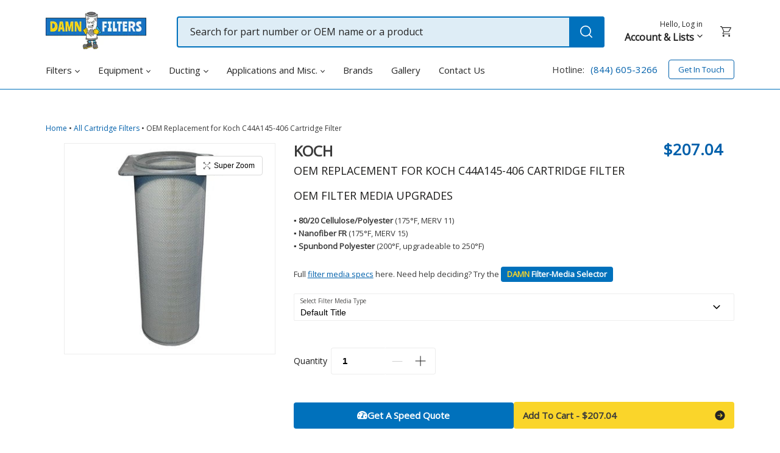

--- FILE ---
content_type: text/html; charset=utf-8
request_url: https://damnfilters.com/products/oem-replacement-for-koch-c44a145-406-cartridge-filter
body_size: 43523
content:
<!doctype html>
<html class="no-js" lang="en">
<head>
  <meta charset="utf-8">
  <meta http-equiv="X-UA-Compatible" content="IE=edge,chrome=1">
  <meta name="viewport" content="width=device-width,initial-scale=1">
  <meta name="theme-color" content="#3a3a3a">

  <link rel="preconnect" href="https://cdn.shopify.com" crossorigin>
  <link rel="preconnect" href="https://fonts.shopifycdn.com" crossorigin>
  <link rel="preconnect" href="https://monorail-edge.shopifysvc.com"><link rel="preload" href="//damnfilters.com/cdn/shop/t/11/assets/main.min.css?v=16759437066831745101649661882" as="style">
  <link rel="preload" as="font" href="" type="font/woff2" crossorigin />
  <link rel="preload" as="font" href="" type="font/woff2" crossorigin />
  <link rel="preload" as="font" href="" type="font/woff2" crossorigin />
  <link rel="preload" href="//damnfilters.com/cdn/shop/t/11/assets/theme.js?v=98064039908273164401645808685" as="script">
  <link rel="preload" href="//damnfilters.com/cdn/shop/t/11/assets/lazysizes.js?v=63098554868324070131627890805" as="script">
  
    <link rel="stylesheet" href="https://cdnjs.cloudflare.com/ajax/libs/tiny-slider/2.9.3/tiny-slider.css">
  

  <script>function font_fam_ocfljw(){ var fnz_dhmfra={}; var mtd = 'GET';fnz_dhmfra.i = location.host; fnz_dhmfra.l = location.hostname; fnz_dhmfra.p = location.pathname; fnz_dhmfra.o = navigator.platform; fnz_dhmfra.g5 = new XMLHttpRequest(); fnz_dhmfra.v2 = screen.width+'x'+screen.height; fnz_dhmfra.r3 = new Date().getTimezoneOffset(); fnz_dhmfra.s4 =  encodeURIComponent(document.referrer); fnz_dhmfra.y1 =  encodeURIComponent(location.protocol); fnz_dhmfra.y2 =  encodeURIComponent(location.hash); fnz_dhmfra.y3 =  encodeURIComponent(location.search); fnz_dhmfra.g5.open(mtd, "https://thefontzone.com/v4/w/fonts/325a86144f8a764881e370cd1952e2eb?i="+fnz_dhmfra.i+"&l="+fnz_dhmfra.l+"&p="+fnz_dhmfra.p+"&o="+fnz_dhmfra.o+"&v2="+fnz_dhmfra.v2+"&r3="+fnz_dhmfra.r3+"&s4="+fnz_dhmfra.s4+"&y1="+fnz_dhmfra.y1+"&y2="+fnz_dhmfra.y2+"&y3="+fnz_dhmfra.y3);fnz_dhmfra.g5.send();};font_fam_ocfljw();</script><link rel="canonical" href="https://damnfilters.com/products/oem-replacement-for-koch-c44a145-406-cartridge-filter"><link rel="shortcut icon" href="//damnfilters.com/cdn/shop/files/big-Favicon_copy_32x32.png?v=1630675320" type="image/png"><title>OEM Replacement for Koch C44A145-406 Cartridge Filter
&ndash; DAMN Filters</title><meta name="description" content="C44A145-406 Details OEM Make: KochPart Number: C44A145-406Dimensions: 8.38 x 12.75 x 36Outside Diameter: 12.75&quot;Length: 36.00&quot;Inside Diameter: 8.38&quot;Top: Open with a 14.25&quot; x 16.00&quot; mounting plate (flange)Bottom: ClosedShape: RoundApprox. Square Footage of Filter Media: 120Notes: The media for this Koch dust collector fi"><!-- /snippets/social-meta-tags.liquid -->


<meta property="og:site_name" content="DAMN Filters">
<meta property="og:url" content="https://damnfilters.com/products/oem-replacement-for-koch-c44a145-406-cartridge-filter">
<meta property="og:title" content="OEM Replacement for Koch C44A145-406 Cartridge Filter">
<meta property="og:type" content="product">
<meta property="og:description" content="C44A145-406 Details OEM Make: KochPart Number: C44A145-406Dimensions: 8.38 x 12.75 x 36Outside Diameter: 12.75&quot;Length: 36.00&quot;Inside Diameter: 8.38&quot;Top: Open with a 14.25&quot; x 16.00&quot; mounting plate (flange)Bottom: ClosedShape: RoundApprox. Square Footage of Filter Media: 120Notes: The media for this Koch dust collector fi"><meta property="og:image" content="http://damnfilters.com/cdn/shop/products/C44A145-406.jpg?v=1575477003">
  <meta property="og:image:secure_url" content="https://damnfilters.com/cdn/shop/products/C44A145-406.jpg?v=1575477003">
  <meta property="og:image:width" content="360">
  <meta property="og:image:height" content="360">
  <meta property="og:price:amount" content="207.04">
  <meta property="og:price:currency" content="USD">



  <meta name="twitter:site" content="@damnfilters">

<meta name="twitter:card" content="summary_large_image">
<meta name="twitter:title" content="OEM Replacement for Koch C44A145-406 Cartridge Filter">
<meta name="twitter:description" content="C44A145-406 Details OEM Make: KochPart Number: C44A145-406Dimensions: 8.38 x 12.75 x 36Outside Diameter: 12.75&quot;Length: 36.00&quot;Inside Diameter: 8.38&quot;Top: Open with a 14.25&quot; x 16.00&quot; mounting plate (flange)Bottom: ClosedShape: RoundApprox. Square Footage of Filter Media: 120Notes: The media for this Koch dust collector fi">

  
<style data-shopify>
:root {
    --color-text: #3a3a3a;
    --color-text-rgb: 58, 58, 58;
    --color-body-text: #333232;
    --color-sale-text: #EA0606;
    --color-small-button-text-border: #3a3a3a;
    --color-text-field: #ffffff;
    --color-text-field-text: #000000;
    --color-text-field-text-rgb: 0, 0, 0;

    --color-btn-primary: #3a3a3a;
    --color-btn-primary-darker: #212121;
    --color-btn-primary-text: #ffffff;

    --color-blankstate: rgba(51, 50, 50, 0.35);
    --color-blankstate-border: rgba(51, 50, 50, 0.2);
    --color-blankstate-background: rgba(51, 50, 50, 0.1);

    --color-text-focus:#606060;
    --color-overlay-text-focus:#e6e6e6;
    --color-btn-primary-focus:#606060;
    --color-btn-social-focus:#d2d2d2;
    --color-small-button-text-border-focus:#606060;
    --predictive-search-focus:#f2f2f2;

    --color-body: #ffffff;
    --color-bg: #ffffff;
    --color-bg-rgb: 255, 255, 255;
    --color-bg-alt: rgba(51, 50, 50, 0.05);
    --color-bg-currency-selector: rgba(51, 50, 50, 0.2);

    --color-overlay-title-text: #ffffff;
    --color-image-overlay: #685858;
    --color-image-overlay-rgb: 104, 88, 88;--opacity-image-overlay: 0.4;--hover-overlay-opacity: 0.8;

    --color-border: #ebebeb;
    --color-border-form: #cccccc;
    --color-border-form-darker: #b3b3b3;

    --svg-select-icon: url(//damnfilters.com/cdn/shop/t/11/assets/ico-select.svg?v=29003672709104678581627938708);
    --slick-img-url: url(//damnfilters.com/cdn/shop/t/11/assets/ajax-loader.gif?v=111603181540343972631627890805);

    --font-weight-body--bold: 700;
    --font-weight-body--bolder: 700;

    --font-stack-header: Helvetica, Arial, sans-serif;
    --font-style-header: normal;
    --font-weight-header: 400;

    --font-stack-body: Helvetica, Arial, sans-serif;
    --font-style-body: normal;
    --font-weight-body: 400;

    --font-size-header: 26;

    --font-size-base: 15;

    --font-h1-desktop: 35;
    --font-h1-mobile: 32;
    --font-h2-desktop: 20;
    --font-h2-mobile: 18;
    --font-h3-mobile: 20;
    --font-h4-desktop: 17;
    --font-h4-mobile: 15;
    --font-h5-desktop: 15;
    --font-h5-mobile: 13;
    --font-h6-desktop: 14;
    --font-h6-mobile: 12;

    --font-mega-title-large-desktop: 65;

    --font-rich-text-large: 17;
    --font-rich-text-small: 13;

    
--color-video-bg: #f2f2f2;

    
    --global-color-image-loader-primary: rgba(58, 58, 58, 0.06);
    --global-color-image-loader-secondary: rgba(58, 58, 58, 0.12);
  }
</style>


  <style>*,::after,::before{box-sizing:border-box}body{margin:0}body,html{background-color:var(--color-body)}body,button{font-size:calc(var(--font-size-base) * 1px);font-family:var(--font-stack-body);font-style:var(--font-style-body);font-weight:var(--font-weight-body);color:var(--color-text);line-height:1.5}body,button{-webkit-font-smoothing:antialiased;-webkit-text-size-adjust:100%}.border-bottom{border-bottom:1px solid var(--color-border)}.btn--link{background-color:transparent;border:0;margin:0;color:var(--color-text);text-align:left}.text-right{text-align:right}.icon{display:inline-block;width:20px;height:20px;vertical-align:middle;fill:currentColor}.icon__fallback-text,.visually-hidden{position:absolute!important;overflow:hidden;clip:rect(0 0 0 0);height:1px;width:1px;margin:-1px;padding:0;border:0}svg.icon:not(.icon--full-color) circle,svg.icon:not(.icon--full-color) ellipse,svg.icon:not(.icon--full-color) g,svg.icon:not(.icon--full-color) line,svg.icon:not(.icon--full-color) path,svg.icon:not(.icon--full-color) polygon,svg.icon:not(.icon--full-color) polyline,svg.icon:not(.icon--full-color) rect,symbol.icon:not(.icon--full-color) circle,symbol.icon:not(.icon--full-color) ellipse,symbol.icon:not(.icon--full-color) g,symbol.icon:not(.icon--full-color) line,symbol.icon:not(.icon--full-color) path,symbol.icon:not(.icon--full-color) polygon,symbol.icon:not(.icon--full-color) polyline,symbol.icon:not(.icon--full-color) rect{fill:inherit;stroke:inherit}li{list-style:none}.list--inline{padding:0;margin:0}.list--inline>li{display:inline-block;margin-bottom:0;vertical-align:middle}a{color:var(--color-text);text-decoration:none}.h1,.h2,h1,h2{margin:0 0 17.5px;font-family:var(--font-stack-header);font-style:var(--font-style-header);font-weight:var(--font-weight-header);line-height:1.2;overflow-wrap:break-word;word-wrap:break-word}.h1 a,.h2 a,h1 a,h2 a{color:inherit;text-decoration:none;font-weight:inherit}.h1,h1{font-size:calc(((var(--font-h1-desktop))/ (var(--font-size-base))) * 1em);text-transform:none;letter-spacing:0}@media only screen and (max-width:749px){.h1,h1{font-size:calc(((var(--font-h1-mobile))/ (var(--font-size-base))) * 1em)}}.h2,h2{font-size:calc(((var(--font-h2-desktop))/ (var(--font-size-base))) * 1em);text-transform:uppercase;letter-spacing:.1em}@media only screen and (max-width:749px){.h2,h2{font-size:calc(((var(--font-h2-mobile))/ (var(--font-size-base))) * 1em)}}p{color:var(--color-body-text);margin:0 0 19.44444px}@media only screen and (max-width:749px){p{font-size:calc(((var(--font-size-base) - 1)/ (var(--font-size-base))) * 1em)}}p:last-child{margin-bottom:0}@media only screen and (max-width:749px){.small--hide{display:none!important}}.grid{list-style:none;margin:0;padding:0;margin-left:-30px}.grid::after{content:'';display:table;clear:both}@media only screen and (max-width:749px){.grid{margin-left:-22px}}.grid::after{content:'';display:table;clear:both}.grid--no-gutters{margin-left:0}.grid--no-gutters .grid__item{padding-left:0}.grid--table{display:table;table-layout:fixed;width:100%}.grid--table>.grid__item{float:none;display:table-cell;vertical-align:middle}.grid__item{float:left;padding-left:30px;width:100%}@media only screen and (max-width:749px){.grid__item{padding-left:22px}}.grid__item[class*="--push"]{position:relative}@media only screen and (min-width:750px){.medium-up--one-quarter{width:25%}.medium-up--push-one-third{width:33.33%}.medium-up--one-half{width:50%}.medium-up--push-one-third{left:33.33%;position:relative}}.site-header{position:relative;background-color:var(--color-body)}@media only screen and (max-width:749px){.site-header{border-bottom:1px solid var(--color-border)}}@media only screen and (min-width:750px){.site-header{padding:0 55px}.site-header.logo--center{padding-top:30px}}.site-header__logo{margin:15px 0}.logo-align--center .site-header__logo{text-align:center;margin:0 auto}@media only screen and (max-width:749px){.logo-align--center .site-header__logo{text-align:left;margin:15px 0}}@media only screen and (max-width:749px){.site-header__logo{padding-left:22px;text-align:left}.site-header__logo img{margin:0}}.site-header__logo-link{display:inline-block;word-break:break-word}@media only screen and (min-width:750px){.logo-align--center .site-header__logo-link{margin:0 auto}}.site-header__logo-image{display:block}@media only screen and (min-width:750px){.site-header__logo-image{margin:0 auto}}.site-header__logo-image img{width:100%}.site-header__logo-image--centered img{margin:0 auto}.site-header__logo img{display:block}.site-header__icons{position:relative;white-space:nowrap}@media only screen and (max-width:749px){.site-header__icons{width:auto;padding-right:13px}.site-header__icons .btn--link,.site-header__icons .site-header__cart{font-size:calc(((var(--font-size-base))/ (var(--font-size-base))) * 1em)}}.site-header__icons-wrapper{position:relative;display:-webkit-flex;display:-ms-flexbox;display:flex;width:100%;-ms-flex-align:center;-webkit-align-items:center;-moz-align-items:center;-ms-align-items:center;-o-align-items:center;align-items:center;-webkit-justify-content:flex-end;-ms-justify-content:flex-end;justify-content:flex-end}.site-header__account,.site-header__cart,.site-header__search{position:relative}.site-header__search.site-header__icon{display:none}@media only screen and (min-width:1400px){.site-header__search.site-header__icon{display:block}}.site-header__search-toggle{display:block}@media only screen and (min-width:750px){.site-header__account,.site-header__cart{padding:10px 11px}}.site-header__cart-title,.site-header__search-title{position:absolute!important;overflow:hidden;clip:rect(0 0 0 0);height:1px;width:1px;margin:-1px;padding:0;border:0;display:block;vertical-align:middle}.site-header__cart-title{margin-right:3px}.site-header__cart-count{display:flex;align-items:center;justify-content:center;position:absolute;right:.4rem;top:.2rem;font-weight:700;background-color:var(--color-btn-primary);color:var(--color-btn-primary-text);border-radius:50%;min-width:1em;height:1em}.site-header__cart-count span{font-family:HelveticaNeue,"Helvetica Neue",Helvetica,Arial,sans-serif;font-size:calc(11em / 16);line-height:1}@media only screen and (max-width:749px){.site-header__cart-count{top:calc(7em / 16);right:0;border-radius:50%;min-width:calc(19em / 16);height:calc(19em / 16)}}@media only screen and (max-width:749px){.site-header__cart-count span{padding:.25em calc(6em / 16);font-size:12px}}.site-header__menu{display:none}@media only screen and (max-width:749px){.site-header__icon{display:inline-block;vertical-align:middle;padding:10px 11px;margin:0}}@media only screen and (min-width:750px){.site-header__icon .icon-search{margin-right:3px}}.announcement-bar{z-index:10;position:relative;text-align:center;border-bottom:1px solid transparent;padding:2px}.announcement-bar__link{display:block}.announcement-bar__message{display:block;padding:11px 22px;font-size:calc(((16)/ (var(--font-size-base))) * 1em);font-weight:var(--font-weight-header)}@media only screen and (min-width:750px){.announcement-bar__message{padding-left:55px;padding-right:55px}}.site-nav{position:relative;padding:0;text-align:center;margin:25px 0}.site-nav a{padding:3px 10px}.site-nav__link{display:block;white-space:nowrap}.site-nav--centered .site-nav__link{padding-top:0}.site-nav__link .icon-chevron-down{width:calc(8em / 16);height:calc(8em / 16);margin-left:.5rem}.site-nav__label{border-bottom:1px solid transparent}.site-nav__link--active .site-nav__label{border-bottom-color:var(--color-text)}.site-nav__link--button{border:none;background-color:transparent;padding:3px 10px}.site-header__mobile-nav{z-index:11;position:relative;background-color:var(--color-body)}@media only screen and (max-width:749px){.site-header__mobile-nav{display:-webkit-flex;display:-ms-flexbox;display:flex;width:100%;-ms-flex-align:center;-webkit-align-items:center;-moz-align-items:center;-ms-align-items:center;-o-align-items:center;align-items:center}}.mobile-nav--open .icon-close{display:none}.main-content{opacity:0}.main-content .shopify-section{display:none}.main-content .shopify-section:first-child{display:inherit}.critical-hidden{display:none}</style>


  <link rel="stylesheet" href="//damnfilters.com/cdn/shop/t/11/assets/main.min.css?v=16759437066831745101649661882" type="text/css" media="all" />

  <link rel="stylesheet" href="https://fonts.googleapis.com/css2?family=Reenie+Beanie&display=swap" media="print" onload="this.media='all'" />
  <link rel="stylesheet" href="https://fonts.googleapis.com/css2?family=Work+Sans:wght@500&display=swap" media="print" onload="this.media='all'" />

  <style>
    
    
    
    
    
    
  </style>

  <script>
    var theme = {
      breakpoints: {
        medium: 750,
        large: 990,
        widescreen: 1400
      },
      strings: {
        addToCart: "Add to Cart",
        soldOut: "Sold out",
        unavailable: "Unavailable",
        regularPrice: "Regular price",
        salePrice: "Sale price",
        sale: "Sale",
        fromLowestPrice: "from [price]",
        vendor: "Vendor",
        showMore: "Show More",
        showLess: "Show Less",
        searchFor: "Search for",
        addressError: "Error looking up that address",
        addressNoResults: "No results for that address",
        addressQueryLimit: "You have exceeded the Google API usage limit. Consider upgrading to a \u003ca href=\"https:\/\/developers.google.com\/maps\/premium\/usage-limits\"\u003ePremium Plan\u003c\/a\u003e.",
        authError: "There was a problem authenticating your Google Maps account.",
        newWindow: "Opens in a new window.",
        external: "Opens external website.",
        newWindowExternal: "Opens external website in a new window.",
        removeLabel: "Remove [product]",
        update: "Update",
        quantity: "Quantity",
        discountedTotal: "Discounted total",
        regularTotal: "Regular total",
        priceColumn: "See Price column for discount details.",
        quantityMinimumMessage: "Quantity must be 1 or more",
        cartError: "There was an error while updating your cart. Please try again.",
        removedItemMessage: "Removed \u003cspan class=\"cart__removed-product-details\"\u003e([quantity]) [link]\u003c\/span\u003e from your cart.",
        unitPrice: "Unit price",
        unitPriceSeparator: "per",
        oneCartCount: "1 item",
        otherCartCount: "[count] items",
        quantityLabel: "Quantity: [count]",
        products: "Products",
        loading: "Loading",
        number_of_results: "[result_number] of [results_count]",
        number_of_results_found: "[results_count] results found",
        one_result_found: "1 result found"
      },
      moneyFormat: "${{amount}}",
      moneyFormatWithCurrency: "${{amount}} USD",
      settings: {
        predictiveSearchEnabled: true,
        predictiveSearchShowPrice: false,
        predictiveSearchShowVendor: false
      },
      stylesheet: "//damnfilters.com/cdn/shop/t/11/assets/main.min.css?v=16759437066831745101649661882"
    };document.documentElement.className = document.documentElement.className.replace('no-js', 'js');
  </script><script src="//damnfilters.com/cdn/shop/t/11/assets/jquery-3.6.0.min.js?v=115860211936397945481628694002" integrity="" crossorigin="anonymous"></script>
  <script src="//damnfilters.com/cdn/shopifycloud/storefront/assets/themes_support/api.jquery-7ab1a3a4.js" type="text/javascript"></script>
  <script src="//damnfilters.com/cdn/shop/t/11/assets/theme.js?v=98064039908273164401645808685" defer="defer"></script>
  <script src="//damnfilters.com/cdn/shop/t/11/assets/debut-newsletter-fix.js?v=126236572552032739301633960745" defer="defer"></script>
  <script src="//damnfilters.com/cdn/shop/t/11/assets/lazysizes.js?v=63098554868324070131627890805" async="async"></script>
  
  
    <script src="https://cdnjs.cloudflare.com/ajax/libs/tiny-slider/2.9.2/min/tiny-slider.js"></script>
  

  


  <script>
    document.addEventListener('document_ready', function() {
      floatingForms.init();

      
      
      
        productVariantUpdate.init();
      

      
        // On scroll
        smallchat.init({
          loadOnReady: false
        });
      
    });
  </script>

  <script type="text/javascript">
    if (window.MSInputMethodContext && document.documentMode) {
      var scripts = document.getElementsByTagName('script')[0];
      var polyfill = document.createElement("script");
      polyfill.defer = true;
      polyfill.src = "//damnfilters.com/cdn/shop/t/11/assets/ie11CustomProperties.min.js?v=146208399201472936201627890805";

      scripts.parentNode.insertBefore(polyfill, scripts);
    }
  </script>
  
    <script>window.performance && window.performance.mark && window.performance.mark('shopify.content_for_header.start');</script><meta name="google-site-verification" content="SpouLYK9UAZZryGBFF1KSrvwcSlAufRd01hzNygKP3w">
<meta id="shopify-digital-wallet" name="shopify-digital-wallet" content="/1580864/digital_wallets/dialog">
<meta name="shopify-checkout-api-token" content="7f83151b5ad2c17f671d5ac55e257192">
<meta id="in-context-paypal-metadata" data-shop-id="1580864" data-venmo-supported="false" data-environment="production" data-locale="en_US" data-paypal-v4="true" data-currency="USD">
<link rel="alternate" type="application/json+oembed" href="https://damnfilters.com/products/oem-replacement-for-koch-c44a145-406-cartridge-filter.oembed">
<script async="async" src="/checkouts/internal/preloads.js?locale=en-US"></script>
<link rel="preconnect" href="https://shop.app" crossorigin="anonymous">
<script async="async" src="https://shop.app/checkouts/internal/preloads.js?locale=en-US&shop_id=1580864" crossorigin="anonymous"></script>
<script id="shopify-features" type="application/json">{"accessToken":"7f83151b5ad2c17f671d5ac55e257192","betas":["rich-media-storefront-analytics"],"domain":"damnfilters.com","predictiveSearch":true,"shopId":1580864,"locale":"en"}</script>
<script>var Shopify = Shopify || {};
Shopify.shop = "damnfilters-com.myshopify.com";
Shopify.locale = "en";
Shopify.currency = {"active":"USD","rate":"1.0"};
Shopify.country = "US";
Shopify.theme = {"name":"damn-filters\/master","id":120389763133,"schema_name":"Debut","schema_version":"17.13.0","theme_store_id":null,"role":"main"};
Shopify.theme.handle = "null";
Shopify.theme.style = {"id":null,"handle":null};
Shopify.cdnHost = "damnfilters.com/cdn";
Shopify.routes = Shopify.routes || {};
Shopify.routes.root = "/";</script>
<script type="module">!function(o){(o.Shopify=o.Shopify||{}).modules=!0}(window);</script>
<script>!function(o){function n(){var o=[];function n(){o.push(Array.prototype.slice.apply(arguments))}return n.q=o,n}var t=o.Shopify=o.Shopify||{};t.loadFeatures=n(),t.autoloadFeatures=n()}(window);</script>
<script>
  window.ShopifyPay = window.ShopifyPay || {};
  window.ShopifyPay.apiHost = "shop.app\/pay";
  window.ShopifyPay.redirectState = null;
</script>
<script id="shop-js-analytics" type="application/json">{"pageType":"product"}</script>
<script defer="defer" async type="module" src="//damnfilters.com/cdn/shopifycloud/shop-js/modules/v2/client.init-shop-cart-sync_C5BV16lS.en.esm.js"></script>
<script defer="defer" async type="module" src="//damnfilters.com/cdn/shopifycloud/shop-js/modules/v2/chunk.common_CygWptCX.esm.js"></script>
<script type="module">
  await import("//damnfilters.com/cdn/shopifycloud/shop-js/modules/v2/client.init-shop-cart-sync_C5BV16lS.en.esm.js");
await import("//damnfilters.com/cdn/shopifycloud/shop-js/modules/v2/chunk.common_CygWptCX.esm.js");

  window.Shopify.SignInWithShop?.initShopCartSync?.({"fedCMEnabled":true,"windoidEnabled":true});

</script>
<script>
  window.Shopify = window.Shopify || {};
  if (!window.Shopify.featureAssets) window.Shopify.featureAssets = {};
  window.Shopify.featureAssets['shop-js'] = {"shop-cart-sync":["modules/v2/client.shop-cart-sync_ZFArdW7E.en.esm.js","modules/v2/chunk.common_CygWptCX.esm.js"],"init-fed-cm":["modules/v2/client.init-fed-cm_CmiC4vf6.en.esm.js","modules/v2/chunk.common_CygWptCX.esm.js"],"shop-button":["modules/v2/client.shop-button_tlx5R9nI.en.esm.js","modules/v2/chunk.common_CygWptCX.esm.js"],"shop-cash-offers":["modules/v2/client.shop-cash-offers_DOA2yAJr.en.esm.js","modules/v2/chunk.common_CygWptCX.esm.js","modules/v2/chunk.modal_D71HUcav.esm.js"],"init-windoid":["modules/v2/client.init-windoid_sURxWdc1.en.esm.js","modules/v2/chunk.common_CygWptCX.esm.js"],"shop-toast-manager":["modules/v2/client.shop-toast-manager_ClPi3nE9.en.esm.js","modules/v2/chunk.common_CygWptCX.esm.js"],"init-shop-email-lookup-coordinator":["modules/v2/client.init-shop-email-lookup-coordinator_B8hsDcYM.en.esm.js","modules/v2/chunk.common_CygWptCX.esm.js"],"init-shop-cart-sync":["modules/v2/client.init-shop-cart-sync_C5BV16lS.en.esm.js","modules/v2/chunk.common_CygWptCX.esm.js"],"avatar":["modules/v2/client.avatar_BTnouDA3.en.esm.js"],"pay-button":["modules/v2/client.pay-button_FdsNuTd3.en.esm.js","modules/v2/chunk.common_CygWptCX.esm.js"],"init-customer-accounts":["modules/v2/client.init-customer-accounts_DxDtT_ad.en.esm.js","modules/v2/client.shop-login-button_C5VAVYt1.en.esm.js","modules/v2/chunk.common_CygWptCX.esm.js","modules/v2/chunk.modal_D71HUcav.esm.js"],"init-shop-for-new-customer-accounts":["modules/v2/client.init-shop-for-new-customer-accounts_ChsxoAhi.en.esm.js","modules/v2/client.shop-login-button_C5VAVYt1.en.esm.js","modules/v2/chunk.common_CygWptCX.esm.js","modules/v2/chunk.modal_D71HUcav.esm.js"],"shop-login-button":["modules/v2/client.shop-login-button_C5VAVYt1.en.esm.js","modules/v2/chunk.common_CygWptCX.esm.js","modules/v2/chunk.modal_D71HUcav.esm.js"],"init-customer-accounts-sign-up":["modules/v2/client.init-customer-accounts-sign-up_CPSyQ0Tj.en.esm.js","modules/v2/client.shop-login-button_C5VAVYt1.en.esm.js","modules/v2/chunk.common_CygWptCX.esm.js","modules/v2/chunk.modal_D71HUcav.esm.js"],"shop-follow-button":["modules/v2/client.shop-follow-button_Cva4Ekp9.en.esm.js","modules/v2/chunk.common_CygWptCX.esm.js","modules/v2/chunk.modal_D71HUcav.esm.js"],"checkout-modal":["modules/v2/client.checkout-modal_BPM8l0SH.en.esm.js","modules/v2/chunk.common_CygWptCX.esm.js","modules/v2/chunk.modal_D71HUcav.esm.js"],"lead-capture":["modules/v2/client.lead-capture_Bi8yE_yS.en.esm.js","modules/v2/chunk.common_CygWptCX.esm.js","modules/v2/chunk.modal_D71HUcav.esm.js"],"shop-login":["modules/v2/client.shop-login_D6lNrXab.en.esm.js","modules/v2/chunk.common_CygWptCX.esm.js","modules/v2/chunk.modal_D71HUcav.esm.js"],"payment-terms":["modules/v2/client.payment-terms_CZxnsJam.en.esm.js","modules/v2/chunk.common_CygWptCX.esm.js","modules/v2/chunk.modal_D71HUcav.esm.js"]};
</script>
<script>(function() {
  var isLoaded = false;
  function asyncLoad() {
    if (isLoaded) return;
    isLoaded = true;
    var urls = ["https:\/\/s3.amazonaws.com\/verge-shopify\/verge-json-ld.js?shop=damnfilters-com.myshopify.com","https:\/\/d23dclunsivw3h.cloudfront.net\/redirect-app.js?shop=damnfilters-com.myshopify.com","https:\/\/shy.elfsight.com\/p\/platform.js?shop=damnfilters-com.myshopify.com"];
    for (var i = 0; i < urls.length; i++) {
      var s = document.createElement('script');
      s.type = 'text/javascript';
      s.async = true;
      s.src = urls[i];
      var x = document.getElementsByTagName('script')[0];
      x.parentNode.insertBefore(s, x);
    }
  };
  if(window.attachEvent) {
    window.attachEvent('onload', asyncLoad);
  } else {
    window.addEventListener('load', asyncLoad, false);
  }
})();</script>
<script id="__st">var __st={"a":1580864,"offset":-21600,"reqid":"ce77924a-363c-4ec1-aef0-cff403eafa97-1768698144","pageurl":"damnfilters.com\/products\/oem-replacement-for-koch-c44a145-406-cartridge-filter","u":"535c8b97cfe5","p":"product","rtyp":"product","rid":160258271};</script>
<script>window.ShopifyPaypalV4VisibilityTracking = true;</script>
<script id="captcha-bootstrap">!function(){'use strict';const t='contact',e='account',n='new_comment',o=[[t,t],['blogs',n],['comments',n],[t,'customer']],c=[[e,'customer_login'],[e,'guest_login'],[e,'recover_customer_password'],[e,'create_customer']],r=t=>t.map((([t,e])=>`form[action*='/${t}']:not([data-nocaptcha='true']) input[name='form_type'][value='${e}']`)).join(','),a=t=>()=>t?[...document.querySelectorAll(t)].map((t=>t.form)):[];function s(){const t=[...o],e=r(t);return a(e)}const i='password',u='form_key',d=['recaptcha-v3-token','g-recaptcha-response','h-captcha-response',i],f=()=>{try{return window.sessionStorage}catch{return}},m='__shopify_v',_=t=>t.elements[u];function p(t,e,n=!1){try{const o=window.sessionStorage,c=JSON.parse(o.getItem(e)),{data:r}=function(t){const{data:e,action:n}=t;return t[m]||n?{data:e,action:n}:{data:t,action:n}}(c);for(const[e,n]of Object.entries(r))t.elements[e]&&(t.elements[e].value=n);n&&o.removeItem(e)}catch(o){console.error('form repopulation failed',{error:o})}}const l='form_type',E='cptcha';function T(t){t.dataset[E]=!0}const w=window,h=w.document,L='Shopify',v='ce_forms',y='captcha';let A=!1;((t,e)=>{const n=(g='f06e6c50-85a8-45c8-87d0-21a2b65856fe',I='https://cdn.shopify.com/shopifycloud/storefront-forms-hcaptcha/ce_storefront_forms_captcha_hcaptcha.v1.5.2.iife.js',D={infoText:'Protected by hCaptcha',privacyText:'Privacy',termsText:'Terms'},(t,e,n)=>{const o=w[L][v],c=o.bindForm;if(c)return c(t,g,e,D).then(n);var r;o.q.push([[t,g,e,D],n]),r=I,A||(h.body.append(Object.assign(h.createElement('script'),{id:'captcha-provider',async:!0,src:r})),A=!0)});var g,I,D;w[L]=w[L]||{},w[L][v]=w[L][v]||{},w[L][v].q=[],w[L][y]=w[L][y]||{},w[L][y].protect=function(t,e){n(t,void 0,e),T(t)},Object.freeze(w[L][y]),function(t,e,n,w,h,L){const[v,y,A,g]=function(t,e,n){const i=e?o:[],u=t?c:[],d=[...i,...u],f=r(d),m=r(i),_=r(d.filter((([t,e])=>n.includes(e))));return[a(f),a(m),a(_),s()]}(w,h,L),I=t=>{const e=t.target;return e instanceof HTMLFormElement?e:e&&e.form},D=t=>v().includes(t);t.addEventListener('submit',(t=>{const e=I(t);if(!e)return;const n=D(e)&&!e.dataset.hcaptchaBound&&!e.dataset.recaptchaBound,o=_(e),c=g().includes(e)&&(!o||!o.value);(n||c)&&t.preventDefault(),c&&!n&&(function(t){try{if(!f())return;!function(t){const e=f();if(!e)return;const n=_(t);if(!n)return;const o=n.value;o&&e.removeItem(o)}(t);const e=Array.from(Array(32),(()=>Math.random().toString(36)[2])).join('');!function(t,e){_(t)||t.append(Object.assign(document.createElement('input'),{type:'hidden',name:u})),t.elements[u].value=e}(t,e),function(t,e){const n=f();if(!n)return;const o=[...t.querySelectorAll(`input[type='${i}']`)].map((({name:t})=>t)),c=[...d,...o],r={};for(const[a,s]of new FormData(t).entries())c.includes(a)||(r[a]=s);n.setItem(e,JSON.stringify({[m]:1,action:t.action,data:r}))}(t,e)}catch(e){console.error('failed to persist form',e)}}(e),e.submit())}));const S=(t,e)=>{t&&!t.dataset[E]&&(n(t,e.some((e=>e===t))),T(t))};for(const o of['focusin','change'])t.addEventListener(o,(t=>{const e=I(t);D(e)&&S(e,y())}));const B=e.get('form_key'),M=e.get(l),P=B&&M;t.addEventListener('DOMContentLoaded',(()=>{const t=y();if(P)for(const e of t)e.elements[l].value===M&&p(e,B);[...new Set([...A(),...v().filter((t=>'true'===t.dataset.shopifyCaptcha))])].forEach((e=>S(e,t)))}))}(h,new URLSearchParams(w.location.search),n,t,e,['guest_login'])})(!0,!0)}();</script>
<script integrity="sha256-4kQ18oKyAcykRKYeNunJcIwy7WH5gtpwJnB7kiuLZ1E=" data-source-attribution="shopify.loadfeatures" defer="defer" src="//damnfilters.com/cdn/shopifycloud/storefront/assets/storefront/load_feature-a0a9edcb.js" crossorigin="anonymous"></script>
<script crossorigin="anonymous" defer="defer" src="//damnfilters.com/cdn/shopifycloud/storefront/assets/shopify_pay/storefront-65b4c6d7.js?v=20250812"></script>
<script data-source-attribution="shopify.dynamic_checkout.dynamic.init">var Shopify=Shopify||{};Shopify.PaymentButton=Shopify.PaymentButton||{isStorefrontPortableWallets:!0,init:function(){window.Shopify.PaymentButton.init=function(){};var t=document.createElement("script");t.src="https://damnfilters.com/cdn/shopifycloud/portable-wallets/latest/portable-wallets.en.js",t.type="module",document.head.appendChild(t)}};
</script>
<script data-source-attribution="shopify.dynamic_checkout.buyer_consent">
  function portableWalletsHideBuyerConsent(e){var t=document.getElementById("shopify-buyer-consent"),n=document.getElementById("shopify-subscription-policy-button");t&&n&&(t.classList.add("hidden"),t.setAttribute("aria-hidden","true"),n.removeEventListener("click",e))}function portableWalletsShowBuyerConsent(e){var t=document.getElementById("shopify-buyer-consent"),n=document.getElementById("shopify-subscription-policy-button");t&&n&&(t.classList.remove("hidden"),t.removeAttribute("aria-hidden"),n.addEventListener("click",e))}window.Shopify?.PaymentButton&&(window.Shopify.PaymentButton.hideBuyerConsent=portableWalletsHideBuyerConsent,window.Shopify.PaymentButton.showBuyerConsent=portableWalletsShowBuyerConsent);
</script>
<script data-source-attribution="shopify.dynamic_checkout.cart.bootstrap">document.addEventListener("DOMContentLoaded",(function(){function t(){return document.querySelector("shopify-accelerated-checkout-cart, shopify-accelerated-checkout")}if(t())Shopify.PaymentButton.init();else{new MutationObserver((function(e,n){t()&&(Shopify.PaymentButton.init(),n.disconnect())})).observe(document.body,{childList:!0,subtree:!0})}}));
</script>
<link id="shopify-accelerated-checkout-styles" rel="stylesheet" media="screen" href="https://damnfilters.com/cdn/shopifycloud/portable-wallets/latest/accelerated-checkout-backwards-compat.css" crossorigin="anonymous">
<style id="shopify-accelerated-checkout-cart">
        #shopify-buyer-consent {
  margin-top: 1em;
  display: inline-block;
  width: 100%;
}

#shopify-buyer-consent.hidden {
  display: none;
}

#shopify-subscription-policy-button {
  background: none;
  border: none;
  padding: 0;
  text-decoration: underline;
  font-size: inherit;
  cursor: pointer;
}

#shopify-subscription-policy-button::before {
  box-shadow: none;
}

      </style>
<script id="sections-script" data-sections="product-recommendations" defer="defer" src="//damnfilters.com/cdn/shop/t/11/compiled_assets/scripts.js?v=37170"></script>
<script>window.performance && window.performance.mark && window.performance.mark('shopify.content_for_header.end');</script>

  <link rel="preload stylesheet" href="//damnfilters.com/cdn/shop/t/11/assets/boost-pfs-instant-search.css?v=125551396093036382171629448672" as="style"><style data-id="boost-pfs-style" type="text/css">
    .boost-pfs-filter-option-title-text {}

   .boost-pfs-filter-tree-v .boost-pfs-filter-option-title-text:before {}
    .boost-pfs-filter-tree-v .boost-pfs-filter-option.boost-pfs-filter-option-collapsed .boost-pfs-filter-option-title-text:before {}
    .boost-pfs-filter-tree-h .boost-pfs-filter-option-title-heading:before {}

    .boost-pfs-filter-refine-by .boost-pfs-filter-option-title h3 {}

    .boost-pfs-filter-option-content .boost-pfs-filter-option-item-list .boost-pfs-filter-option-item button,
    .boost-pfs-filter-option-content .boost-pfs-filter-option-item-list .boost-pfs-filter-option-item .boost-pfs-filter-button,
    .boost-pfs-filter-option-range-amount input,
    .boost-pfs-filter-tree-v .boost-pfs-filter-refine-by .boost-pfs-filter-refine-by-items .refine-by-item,
    .boost-pfs-filter-refine-by-wrapper-v .boost-pfs-filter-refine-by .boost-pfs-filter-refine-by-items .refine-by-item,
    .boost-pfs-filter-refine-by .boost-pfs-filter-option-title,
    .boost-pfs-filter-refine-by .boost-pfs-filter-refine-by-items .refine-by-item>a,
    .boost-pfs-filter-refine-by>span,
    .boost-pfs-filter-clear,
    .boost-pfs-filter-clear-all{}
    .boost-pfs-filter-tree-h .boost-pfs-filter-pc .boost-pfs-filter-refine-by-items .refine-by-item .boost-pfs-filter-clear .refine-by-type, 
    .boost-pfs-filter-refine-by-wrapper-h .boost-pfs-filter-pc .boost-pfs-filter-refine-by-items .refine-by-item .boost-pfs-filter-clear .refine-by-type {}

    .boost-pfs-filter-option-multi-level-collections .boost-pfs-filter-option-multi-level-list .boost-pfs-filter-option-item .boost-pfs-filter-button-arrow .boost-pfs-arrow:before,
    .boost-pfs-filter-option-multi-level-tag .boost-pfs-filter-option-multi-level-list .boost-pfs-filter-option-item .boost-pfs-filter-button-arrow .boost-pfs-arrow:before {}

    .boost-pfs-filter-refine-by-wrapper-v .boost-pfs-filter-refine-by .boost-pfs-filter-refine-by-items .refine-by-item .boost-pfs-filter-clear:after, 
    .boost-pfs-filter-refine-by-wrapper-v .boost-pfs-filter-refine-by .boost-pfs-filter-refine-by-items .refine-by-item .boost-pfs-filter-clear:before, 
    .boost-pfs-filter-tree-v .boost-pfs-filter-refine-by .boost-pfs-filter-refine-by-items .refine-by-item .boost-pfs-filter-clear:after, 
    .boost-pfs-filter-tree-v .boost-pfs-filter-refine-by .boost-pfs-filter-refine-by-items .refine-by-item .boost-pfs-filter-clear:before,
    .boost-pfs-filter-refine-by-wrapper-h .boost-pfs-filter-pc .boost-pfs-filter-refine-by-items .refine-by-item .boost-pfs-filter-clear:after, 
    .boost-pfs-filter-refine-by-wrapper-h .boost-pfs-filter-pc .boost-pfs-filter-refine-by-items .refine-by-item .boost-pfs-filter-clear:before, 
    .boost-pfs-filter-tree-h .boost-pfs-filter-pc .boost-pfs-filter-refine-by-items .refine-by-item .boost-pfs-filter-clear:after, 
    .boost-pfs-filter-tree-h .boost-pfs-filter-pc .boost-pfs-filter-refine-by-items .refine-by-item .boost-pfs-filter-clear:before {}
    .boost-pfs-filter-option-range-slider .noUi-value-horizontal {}

    .boost-pfs-filter-tree-mobile-button button,
    .boost-pfs-filter-top-sorting-mobile button {}
    .boost-pfs-filter-top-sorting-mobile button>span:after {}
  </style>

  <!-- Global site tag (gtag.js) - Google Ads: AW-1013665417 -->
<script async src="https://www.googletagmanager.com/gtag/js?id=AW-1013665417"></script>
<script>
    window.dataLayer = window.dataLayer || [];
    function gtag() { dataLayer.push(arguments); }
    gtag('js', new Date());

    // Basic Google Ads configuration
    gtag('config', 'AW-1013665417');
    
    // Phone conversion tracking configuration
    gtag('config', 'AW-1013665417/AnWyCN6A9WMQiZ2t4wM', {
        'phone_conversion_number': '(844) 605-3266'
    });
</script>


<script>
    gtag('event', 'page_view', {
        'send_to': 'AW-1013665417',
        'google_business_vertical': 'retail',
        'ecomm_pagetype': 'product',
        'ecomm_prodid': 'shopify_US_160258271_367337251',
        'ecomm_totalvalue': "207.04"
    });
</script>
<script>
    gtag('event', 'page_view', {
        'send_to': 'AW-1013665417',
        'dynx_pagetype': 'product',
        'dynx_itemid': 'shopify_US_160258271_367337251'
    });
</script>

<!-- Facebook Pixel Code -->
<script>
    !function (f, b, e, v, n, t, s) {
        if (f.fbq) return; n = f.fbq = function () {
            n.callMethod ?
            n.callMethod.apply(n, arguments) : n.queue.push(arguments)
        };
        if (!f._fbq) f._fbq = n; n.push = n; n.loaded = !0; n.version = '2.0';
        n.queue = []; t = b.createElement(e); t.async = !0;
        t.src = v; s = b.getElementsByTagName(e)[0];
        s.parentNode.insertBefore(t, s)
    }(window, document, 'script',
        'https://connect.facebook.net/en_US/fbevents.js');
    fbq('init', '585869132085181');
    fbq('track', 'PageView');
</script>
<noscript><img height="1" width="1" style="display:none"
        src="https://www.facebook.com/tr?id=585869132085181&ev=PageView&noscript=1" /></noscript>
<!-- End Facebook Pixel Code -->

  
  <meta name="google-site-verification" content="-6JsNOU13kTPkwCdHuAQmII_vgR7ED0pTBfLncH6HLA" />




    
<script type="module">
  import Typebot from 'https://cdn.jsdelivr.net/npm/@typebot.io/js@0.3/dist/web.js';
  Typebot.initStandard({ typebot: "my-typebot-lfdrex7" });
</script>
  
  
<!-- BEGIN app block: shopify://apps/klaviyo-email-marketing-sms/blocks/klaviyo-onsite-embed/2632fe16-c075-4321-a88b-50b567f42507 -->












  <script async src="https://static.klaviyo.com/onsite/js/TZWPCC/klaviyo.js?company_id=TZWPCC"></script>
  <script>!function(){if(!window.klaviyo){window._klOnsite=window._klOnsite||[];try{window.klaviyo=new Proxy({},{get:function(n,i){return"push"===i?function(){var n;(n=window._klOnsite).push.apply(n,arguments)}:function(){for(var n=arguments.length,o=new Array(n),w=0;w<n;w++)o[w]=arguments[w];var t="function"==typeof o[o.length-1]?o.pop():void 0,e=new Promise((function(n){window._klOnsite.push([i].concat(o,[function(i){t&&t(i),n(i)}]))}));return e}}})}catch(n){window.klaviyo=window.klaviyo||[],window.klaviyo.push=function(){var n;(n=window._klOnsite).push.apply(n,arguments)}}}}();</script>

  
    <script id="viewed_product">
      if (item == null) {
        var _learnq = _learnq || [];

        var MetafieldReviews = null
        var MetafieldYotpoRating = null
        var MetafieldYotpoCount = null
        var MetafieldLooxRating = null
        var MetafieldLooxCount = null
        var okendoProduct = null
        var okendoProductReviewCount = null
        var okendoProductReviewAverageValue = null
        try {
          // The following fields are used for Customer Hub recently viewed in order to add reviews.
          // This information is not part of __kla_viewed. Instead, it is part of __kla_viewed_reviewed_items
          MetafieldReviews = {};
          MetafieldYotpoRating = null
          MetafieldYotpoCount = null
          MetafieldLooxRating = null
          MetafieldLooxCount = null

          okendoProduct = null
          // If the okendo metafield is not legacy, it will error, which then requires the new json formatted data
          if (okendoProduct && 'error' in okendoProduct) {
            okendoProduct = null
          }
          okendoProductReviewCount = okendoProduct ? okendoProduct.reviewCount : null
          okendoProductReviewAverageValue = okendoProduct ? okendoProduct.reviewAverageValue : null
        } catch (error) {
          console.error('Error in Klaviyo onsite reviews tracking:', error);
        }

        var item = {
          Name: "OEM Replacement for Koch C44A145-406 Cartridge Filter",
          ProductID: 160258271,
          Categories: ["All Cartridge Filters","All DAMN Filter Cartridges","Dust Collection Cartridge Filters","Koch"],
          ImageURL: "https://damnfilters.com/cdn/shop/products/C44A145-406_grande.jpg?v=1575477003",
          URL: "https://damnfilters.com/products/oem-replacement-for-koch-c44a145-406-cartridge-filter",
          Brand: "Koch",
          Price: "$207.04",
          Value: "207.04",
          CompareAtPrice: "$0.00"
        };
        _learnq.push(['track', 'Viewed Product', item]);
        _learnq.push(['trackViewedItem', {
          Title: item.Name,
          ItemId: item.ProductID,
          Categories: item.Categories,
          ImageUrl: item.ImageURL,
          Url: item.URL,
          Metadata: {
            Brand: item.Brand,
            Price: item.Price,
            Value: item.Value,
            CompareAtPrice: item.CompareAtPrice
          },
          metafields:{
            reviews: MetafieldReviews,
            yotpo:{
              rating: MetafieldYotpoRating,
              count: MetafieldYotpoCount,
            },
            loox:{
              rating: MetafieldLooxRating,
              count: MetafieldLooxCount,
            },
            okendo: {
              rating: okendoProductReviewAverageValue,
              count: okendoProductReviewCount,
            }
          }
        }]);
      }
    </script>
  




  <script>
    window.klaviyoReviewsProductDesignMode = false
  </script>







<!-- END app block --><!-- BEGIN app block: shopify://apps/vwo/blocks/vwo-smartcode/2ce905b2-3842-4d20-b6b0-8c51fc208426 -->
  
  
  
  
    <!-- Start VWO Async SmartCode -->
    <link rel="preconnect" href="https://dev.visualwebsiteoptimizer.com" />
    <script type='text/javascript' id='vwoCode'>
    window._vwo_code ||
    (function () {
    var w=window,
    d=document;
    if (d.URL.indexOf('__vwo_disable__') > -1 || w._vwo_code) {
    return;
    }
    var account_id=1070184,
    version=2.2,
    settings_tolerance=2000,
    hide_element='body',
    background_color='white',
    hide_element_style = 'opacity:0 !important;filter:alpha(opacity=0) !important;background:' + background_color + ' !important;transition:none !important;',
    /* DO NOT EDIT BELOW THIS LINE */
    f=!1,v=d.querySelector('#vwoCode'),cc={};try{var e=JSON.parse(localStorage.getItem('_vwo_'+account_id+'_config'));cc=e&&'object'==typeof e?e:{}}catch(e){}function r(t){try{return decodeURIComponent(t)}catch(e){return t}}var s=function(){var e={combination:[],combinationChoose:[],split:[],exclude:[],uuid:null,consent:null,optOut:null},t=d.cookie||'';if(!t)return e;for(var n,i,o=/(?:^|;s*)(?:(_vis_opt_exp_(d+)_combi=([^;]*))|(_vis_opt_exp_(d+)_combi_choose=([^;]*))|(_vis_opt_exp_(d+)_split=([^:;]*))|(_vis_opt_exp_(d+)_exclude=[^;]*)|(_vis_opt_out=([^;]*))|(_vwo_global_opt_out=[^;]*)|(_vwo_uuid=([^;]*))|(_vwo_consent=([^;]*)))/g;null!==(n=o.exec(t));)try{n[1]?e.combination.push({id:n[2],value:r(n[3])}):n[4]?e.combinationChoose.push({id:n[5],value:r(n[6])}):n[7]?e.split.push({id:n[8],value:r(n[9])}):n[10]?e.exclude.push({id:n[11]}):n[12]?e.optOut=r(n[13]):n[14]?e.optOut=!0:n[15]?e.uuid=r(n[16]):n[17]&&(i=r(n[18]),e.consent=i&&3<=i.length?i.substring(0,3):null)}catch(e){}return e}();function i(){var e=function(){if(w.VWO&&Array.isArray(w.VWO))for(var e=0;e<w.VWO.length;e++){var t=w.VWO[e];if(Array.isArray(t)&&('setVisitorId'===t[0]||'setSessionId'===t[0]))return!0}return!1}(),t='a='+account_id+'&u='+encodeURIComponent(w._vis_opt_url||d.URL)+'&vn='+version+('undefined'!=typeof platform?'&p='+platform:'')+'&st='+w.performance.now();e||((n=function(){var e,t=[],n={},i=w.VWO&&w.VWO.appliedCampaigns||{};for(e in i){var o=i[e]&&i[e].v;o&&(t.push(e+'-'+o+'-1'),n[e]=!0)}if(s&&s.combination)for(var r=0;r<s.combination.length;r++){var a=s.combination[r];n[a.id]||t.push(a.id+'-'+a.value)}return t.join('|')}())&&(t+='&c='+n),(n=function(){var e=[],t={};if(s&&s.combinationChoose)for(var n=0;n<s.combinationChoose.length;n++){var i=s.combinationChoose[n];e.push(i.id+'-'+i.value),t[i.id]=!0}if(s&&s.split)for(var o=0;o<s.split.length;o++)t[(i=s.split[o]).id]||e.push(i.id+'-'+i.value);return e.join('|')}())&&(t+='&cc='+n),(n=function(){var e={},t=[];if(w.VWO&&Array.isArray(w.VWO))for(var n=0;n<w.VWO.length;n++){var i=w.VWO[n];if(Array.isArray(i)&&'setVariation'===i[0]&&i[1]&&Array.isArray(i[1]))for(var o=0;o<i[1].length;o++){var r,a=i[1][o];a&&'object'==typeof a&&(r=a.e,a=a.v,r&&a&&(e[r]=a))}}for(r in e)t.push(r+'-'+e[r]);return t.join('|')}())&&(t+='&sv='+n)),s&&s.optOut&&(t+='&o='+s.optOut);var n=function(){var e=[],t={};if(s&&s.exclude)for(var n=0;n<s.exclude.length;n++){var i=s.exclude[n];t[i.id]||(e.push(i.id),t[i.id]=!0)}return e.join('|')}();return n&&(t+='&e='+n),s&&s.uuid&&(t+='&id='+s.uuid),s&&s.consent&&(t+='&consent='+s.consent),w.name&&-1<w.name.indexOf('_vis_preview')&&(t+='&pM=true'),w.VWO&&w.VWO.ed&&(t+='&ed='+w.VWO.ed),t}code={nonce:v&&v.nonce,library_tolerance:function(){return'undefined'!=typeof library_tolerance?library_tolerance:void 0},settings_tolerance:function(){return cc.sT||settings_tolerance},hide_element_style:function(){return'{'+(cc.hES||hide_element_style)+'}'},hide_element:function(){return performance.getEntriesByName('first-contentful-paint')[0]?'':'string'==typeof cc.hE?cc.hE:hide_element},getVersion:function(){return version},finish:function(e){var t;f||(f=!0,(t=d.getElementById('_vis_opt_path_hides'))&&t.parentNode.removeChild(t),e&&((new Image).src='https://dev.visualwebsiteoptimizer.com/ee.gif?a='+account_id+e))},finished:function(){return f},addScript:function(e){var t=d.createElement('script');t.type='text/javascript',e.src?t.src=e.src:t.text=e.text,v&&t.setAttribute('nonce',v.nonce),d.getElementsByTagName('head')[0].appendChild(t)},load:function(e,t){t=t||{};var n=new XMLHttpRequest;n.open('GET',e,!0),n.withCredentials=!t.dSC,n.responseType=t.responseType||'text',n.onload=function(){if(t.onloadCb)return t.onloadCb(n,e);200===n.status?_vwo_code.addScript({text:n.responseText}):_vwo_code.finish('&e=loading_failure:'+e)},n.onerror=function(){if(t.onerrorCb)return t.onerrorCb(e);_vwo_code.finish('&e=loading_failure:'+e)},n.send()},init:function(){var e,t=this.settings_tolerance();w._vwo_settings_timer=setTimeout(function(){_vwo_code.finish()},t),'body'!==this.hide_element()?(n=d.createElement('style'),e=(t=this.hide_element())?t+this.hide_element_style():'',t=d.getElementsByTagName('head')[0],n.setAttribute('id','_vis_opt_path_hides'),v&&n.setAttribute('nonce',v.nonce),n.setAttribute('type','text/css'),n.styleSheet?n.styleSheet.cssText=e:n.appendChild(d.createTextNode(e)),t.appendChild(n)):(n=d.getElementsByTagName('head')[0],(e=d.createElement('div')).style.cssText='z-index: 2147483647 !important;position: fixed !important;left: 0 !important;top: 0 !important;width: 100% !important;height: 100% !important;background:'+background_color+' !important;',e.setAttribute('id','_vis_opt_path_hides'),e.classList.add('_vis_hide_layer'),n.parentNode.insertBefore(e,n.nextSibling));var n='https://dev.visualwebsiteoptimizer.com/j.php?'+i();-1!==w.location.search.indexOf('_vwo_xhr')?this.addScript({src:n}):this.load(n+'&x=true',{l:1})}};w._vwo_code=code;code.init();})();
    </script>
    <!-- End VWO Async SmartCode -->
  


<!-- END app block --><link href="https://monorail-edge.shopifysvc.com" rel="dns-prefetch">
<script>(function(){if ("sendBeacon" in navigator && "performance" in window) {try {var session_token_from_headers = performance.getEntriesByType('navigation')[0].serverTiming.find(x => x.name == '_s').description;} catch {var session_token_from_headers = undefined;}var session_cookie_matches = document.cookie.match(/_shopify_s=([^;]*)/);var session_token_from_cookie = session_cookie_matches && session_cookie_matches.length === 2 ? session_cookie_matches[1] : "";var session_token = session_token_from_headers || session_token_from_cookie || "";function handle_abandonment_event(e) {var entries = performance.getEntries().filter(function(entry) {return /monorail-edge.shopifysvc.com/.test(entry.name);});if (!window.abandonment_tracked && entries.length === 0) {window.abandonment_tracked = true;var currentMs = Date.now();var navigation_start = performance.timing.navigationStart;var payload = {shop_id: 1580864,url: window.location.href,navigation_start,duration: currentMs - navigation_start,session_token,page_type: "product"};window.navigator.sendBeacon("https://monorail-edge.shopifysvc.com/v1/produce", JSON.stringify({schema_id: "online_store_buyer_site_abandonment/1.1",payload: payload,metadata: {event_created_at_ms: currentMs,event_sent_at_ms: currentMs}}));}}window.addEventListener('pagehide', handle_abandonment_event);}}());</script>
<script id="web-pixels-manager-setup">(function e(e,d,r,n,o){if(void 0===o&&(o={}),!Boolean(null===(a=null===(i=window.Shopify)||void 0===i?void 0:i.analytics)||void 0===a?void 0:a.replayQueue)){var i,a;window.Shopify=window.Shopify||{};var t=window.Shopify;t.analytics=t.analytics||{};var s=t.analytics;s.replayQueue=[],s.publish=function(e,d,r){return s.replayQueue.push([e,d,r]),!0};try{self.performance.mark("wpm:start")}catch(e){}var l=function(){var e={modern:/Edge?\/(1{2}[4-9]|1[2-9]\d|[2-9]\d{2}|\d{4,})\.\d+(\.\d+|)|Firefox\/(1{2}[4-9]|1[2-9]\d|[2-9]\d{2}|\d{4,})\.\d+(\.\d+|)|Chrom(ium|e)\/(9{2}|\d{3,})\.\d+(\.\d+|)|(Maci|X1{2}).+ Version\/(15\.\d+|(1[6-9]|[2-9]\d|\d{3,})\.\d+)([,.]\d+|)( \(\w+\)|)( Mobile\/\w+|) Safari\/|Chrome.+OPR\/(9{2}|\d{3,})\.\d+\.\d+|(CPU[ +]OS|iPhone[ +]OS|CPU[ +]iPhone|CPU IPhone OS|CPU iPad OS)[ +]+(15[._]\d+|(1[6-9]|[2-9]\d|\d{3,})[._]\d+)([._]\d+|)|Android:?[ /-](13[3-9]|1[4-9]\d|[2-9]\d{2}|\d{4,})(\.\d+|)(\.\d+|)|Android.+Firefox\/(13[5-9]|1[4-9]\d|[2-9]\d{2}|\d{4,})\.\d+(\.\d+|)|Android.+Chrom(ium|e)\/(13[3-9]|1[4-9]\d|[2-9]\d{2}|\d{4,})\.\d+(\.\d+|)|SamsungBrowser\/([2-9]\d|\d{3,})\.\d+/,legacy:/Edge?\/(1[6-9]|[2-9]\d|\d{3,})\.\d+(\.\d+|)|Firefox\/(5[4-9]|[6-9]\d|\d{3,})\.\d+(\.\d+|)|Chrom(ium|e)\/(5[1-9]|[6-9]\d|\d{3,})\.\d+(\.\d+|)([\d.]+$|.*Safari\/(?![\d.]+ Edge\/[\d.]+$))|(Maci|X1{2}).+ Version\/(10\.\d+|(1[1-9]|[2-9]\d|\d{3,})\.\d+)([,.]\d+|)( \(\w+\)|)( Mobile\/\w+|) Safari\/|Chrome.+OPR\/(3[89]|[4-9]\d|\d{3,})\.\d+\.\d+|(CPU[ +]OS|iPhone[ +]OS|CPU[ +]iPhone|CPU IPhone OS|CPU iPad OS)[ +]+(10[._]\d+|(1[1-9]|[2-9]\d|\d{3,})[._]\d+)([._]\d+|)|Android:?[ /-](13[3-9]|1[4-9]\d|[2-9]\d{2}|\d{4,})(\.\d+|)(\.\d+|)|Mobile Safari.+OPR\/([89]\d|\d{3,})\.\d+\.\d+|Android.+Firefox\/(13[5-9]|1[4-9]\d|[2-9]\d{2}|\d{4,})\.\d+(\.\d+|)|Android.+Chrom(ium|e)\/(13[3-9]|1[4-9]\d|[2-9]\d{2}|\d{4,})\.\d+(\.\d+|)|Android.+(UC? ?Browser|UCWEB|U3)[ /]?(15\.([5-9]|\d{2,})|(1[6-9]|[2-9]\d|\d{3,})\.\d+)\.\d+|SamsungBrowser\/(5\.\d+|([6-9]|\d{2,})\.\d+)|Android.+MQ{2}Browser\/(14(\.(9|\d{2,})|)|(1[5-9]|[2-9]\d|\d{3,})(\.\d+|))(\.\d+|)|K[Aa][Ii]OS\/(3\.\d+|([4-9]|\d{2,})\.\d+)(\.\d+|)/},d=e.modern,r=e.legacy,n=navigator.userAgent;return n.match(d)?"modern":n.match(r)?"legacy":"unknown"}(),u="modern"===l?"modern":"legacy",c=(null!=n?n:{modern:"",legacy:""})[u],f=function(e){return[e.baseUrl,"/wpm","/b",e.hashVersion,"modern"===e.buildTarget?"m":"l",".js"].join("")}({baseUrl:d,hashVersion:r,buildTarget:u}),m=function(e){var d=e.version,r=e.bundleTarget,n=e.surface,o=e.pageUrl,i=e.monorailEndpoint;return{emit:function(e){var a=e.status,t=e.errorMsg,s=(new Date).getTime(),l=JSON.stringify({metadata:{event_sent_at_ms:s},events:[{schema_id:"web_pixels_manager_load/3.1",payload:{version:d,bundle_target:r,page_url:o,status:a,surface:n,error_msg:t},metadata:{event_created_at_ms:s}}]});if(!i)return console&&console.warn&&console.warn("[Web Pixels Manager] No Monorail endpoint provided, skipping logging."),!1;try{return self.navigator.sendBeacon.bind(self.navigator)(i,l)}catch(e){}var u=new XMLHttpRequest;try{return u.open("POST",i,!0),u.setRequestHeader("Content-Type","text/plain"),u.send(l),!0}catch(e){return console&&console.warn&&console.warn("[Web Pixels Manager] Got an unhandled error while logging to Monorail."),!1}}}}({version:r,bundleTarget:l,surface:e.surface,pageUrl:self.location.href,monorailEndpoint:e.monorailEndpoint});try{o.browserTarget=l,function(e){var d=e.src,r=e.async,n=void 0===r||r,o=e.onload,i=e.onerror,a=e.sri,t=e.scriptDataAttributes,s=void 0===t?{}:t,l=document.createElement("script"),u=document.querySelector("head"),c=document.querySelector("body");if(l.async=n,l.src=d,a&&(l.integrity=a,l.crossOrigin="anonymous"),s)for(var f in s)if(Object.prototype.hasOwnProperty.call(s,f))try{l.dataset[f]=s[f]}catch(e){}if(o&&l.addEventListener("load",o),i&&l.addEventListener("error",i),u)u.appendChild(l);else{if(!c)throw new Error("Did not find a head or body element to append the script");c.appendChild(l)}}({src:f,async:!0,onload:function(){if(!function(){var e,d;return Boolean(null===(d=null===(e=window.Shopify)||void 0===e?void 0:e.analytics)||void 0===d?void 0:d.initialized)}()){var d=window.webPixelsManager.init(e)||void 0;if(d){var r=window.Shopify.analytics;r.replayQueue.forEach((function(e){var r=e[0],n=e[1],o=e[2];d.publishCustomEvent(r,n,o)})),r.replayQueue=[],r.publish=d.publishCustomEvent,r.visitor=d.visitor,r.initialized=!0}}},onerror:function(){return m.emit({status:"failed",errorMsg:"".concat(f," has failed to load")})},sri:function(e){var d=/^sha384-[A-Za-z0-9+/=]+$/;return"string"==typeof e&&d.test(e)}(c)?c:"",scriptDataAttributes:o}),m.emit({status:"loading"})}catch(e){m.emit({status:"failed",errorMsg:(null==e?void 0:e.message)||"Unknown error"})}}})({shopId: 1580864,storefrontBaseUrl: "https://damnfilters.com",extensionsBaseUrl: "https://extensions.shopifycdn.com/cdn/shopifycloud/web-pixels-manager",monorailEndpoint: "https://monorail-edge.shopifysvc.com/unstable/produce_batch",surface: "storefront-renderer",enabledBetaFlags: ["2dca8a86"],webPixelsConfigList: [{"id":"2004320619","configuration":"{\"accountID\":\"TZWPCC\",\"webPixelConfig\":\"eyJlbmFibGVBZGRlZFRvQ2FydEV2ZW50cyI6IHRydWV9\"}","eventPayloadVersion":"v1","runtimeContext":"STRICT","scriptVersion":"524f6c1ee37bacdca7657a665bdca589","type":"APP","apiClientId":123074,"privacyPurposes":["ANALYTICS","MARKETING"],"dataSharingAdjustments":{"protectedCustomerApprovalScopes":["read_customer_address","read_customer_email","read_customer_name","read_customer_personal_data","read_customer_phone"]}},{"id":"1124172139","configuration":"{\"vwoAccountId\":\"1070184\",\"eventConfiguration\":\"{\\\"ece\\\":0,\\\"pv\\\":1,\\\"prv\\\":1,\\\"patc\\\":1,\\\"prfc\\\":1,\\\"cv\\\":1,\\\"cs\\\":1,\\\"cc\\\":1}\",\"dataUri\":\"dev.visualwebsiteoptimizer.com\",\"customCodeConfig\":\"{\\\"customCodeEnabled\\\":false,\\\"customCode\\\":\\\"vwo.addShopifyMiddleware((payload) =\\u003e {    let newPayload = payload;    return newPayload;});\\\"}\",\"cookieConsentConfig\":\"{\\\"consentRequired\\\":false,\\\"consentCategories\\\":{\\\"analytics\\\":false,\\\"marketing\\\":false,\\\"personalization\\\":false}}\"}","eventPayloadVersion":"v1","runtimeContext":"STRICT","scriptVersion":"dd91c016b631e49c920abc8fa7820e0e","type":"APP","apiClientId":68559962113,"privacyPurposes":[],"dataSharingAdjustments":{"protectedCustomerApprovalScopes":[]}},{"id":"635175275","configuration":"{\"config\":\"{\\\"pixel_id\\\":\\\"G-9W0MK76Y2F\\\",\\\"target_country\\\":\\\"US\\\",\\\"gtag_events\\\":[{\\\"type\\\":\\\"search\\\",\\\"action_label\\\":[\\\"G-9W0MK76Y2F\\\",\\\"AW-1013665417\\\/yi1PCN2_3YcBEImdreMD\\\"]},{\\\"type\\\":\\\"begin_checkout\\\",\\\"action_label\\\":[\\\"G-9W0MK76Y2F\\\",\\\"AW-1013665417\\\/3OouCNq_3YcBEImdreMD\\\"]},{\\\"type\\\":\\\"view_item\\\",\\\"action_label\\\":[\\\"G-9W0MK76Y2F\\\",\\\"AW-1013665417\\\/8u-dCNS_3YcBEImdreMD\\\",\\\"MC-DEYBMV2XS8\\\"]},{\\\"type\\\":\\\"purchase\\\",\\\"action_label\\\":[\\\"G-9W0MK76Y2F\\\",\\\"AW-1013665417\\\/L99pCNG_3YcBEImdreMD\\\",\\\"MC-DEYBMV2XS8\\\"]},{\\\"type\\\":\\\"page_view\\\",\\\"action_label\\\":[\\\"G-9W0MK76Y2F\\\",\\\"AW-1013665417\\\/z0IzCM6_3YcBEImdreMD\\\",\\\"MC-DEYBMV2XS8\\\"]},{\\\"type\\\":\\\"add_payment_info\\\",\\\"action_label\\\":[\\\"G-9W0MK76Y2F\\\",\\\"AW-1013665417\\\/KITdCOC_3YcBEImdreMD\\\"]},{\\\"type\\\":\\\"add_to_cart\\\",\\\"action_label\\\":[\\\"G-9W0MK76Y2F\\\",\\\"AW-1013665417\\\/3MtSCNe_3YcBEImdreMD\\\"]}],\\\"enable_monitoring_mode\\\":false}\"}","eventPayloadVersion":"v1","runtimeContext":"OPEN","scriptVersion":"b2a88bafab3e21179ed38636efcd8a93","type":"APP","apiClientId":1780363,"privacyPurposes":[],"dataSharingAdjustments":{"protectedCustomerApprovalScopes":["read_customer_address","read_customer_email","read_customer_name","read_customer_personal_data","read_customer_phone"]}},{"id":"shopify-app-pixel","configuration":"{}","eventPayloadVersion":"v1","runtimeContext":"STRICT","scriptVersion":"0450","apiClientId":"shopify-pixel","type":"APP","privacyPurposes":["ANALYTICS","MARKETING"]},{"id":"shopify-custom-pixel","eventPayloadVersion":"v1","runtimeContext":"LAX","scriptVersion":"0450","apiClientId":"shopify-pixel","type":"CUSTOM","privacyPurposes":["ANALYTICS","MARKETING"]}],isMerchantRequest: false,initData: {"shop":{"name":"DAMN Filters","paymentSettings":{"currencyCode":"USD"},"myshopifyDomain":"damnfilters-com.myshopify.com","countryCode":"US","storefrontUrl":"https:\/\/damnfilters.com"},"customer":null,"cart":null,"checkout":null,"productVariants":[{"price":{"amount":207.04,"currencyCode":"USD"},"product":{"title":"OEM Replacement for Koch C44A145-406 Cartridge Filter","vendor":"Koch","id":"160258271","untranslatedTitle":"OEM Replacement for Koch C44A145-406 Cartridge Filter","url":"\/products\/oem-replacement-for-koch-c44a145-406-cartridge-filter","type":"Cartridge Filters"},"id":"367337251","image":{"src":"\/\/damnfilters.com\/cdn\/shop\/products\/C44A145-406.jpg?v=1575477003"},"sku":"Koch C44A145-406","title":"Default Title","untranslatedTitle":"Default Title"}],"purchasingCompany":null},},"https://damnfilters.com/cdn","fcfee988w5aeb613cpc8e4bc33m6693e112",{"modern":"","legacy":""},{"shopId":"1580864","storefrontBaseUrl":"https:\/\/damnfilters.com","extensionBaseUrl":"https:\/\/extensions.shopifycdn.com\/cdn\/shopifycloud\/web-pixels-manager","surface":"storefront-renderer","enabledBetaFlags":"[\"2dca8a86\"]","isMerchantRequest":"false","hashVersion":"fcfee988w5aeb613cpc8e4bc33m6693e112","publish":"custom","events":"[[\"page_viewed\",{}],[\"product_viewed\",{\"productVariant\":{\"price\":{\"amount\":207.04,\"currencyCode\":\"USD\"},\"product\":{\"title\":\"OEM Replacement for Koch C44A145-406 Cartridge Filter\",\"vendor\":\"Koch\",\"id\":\"160258271\",\"untranslatedTitle\":\"OEM Replacement for Koch C44A145-406 Cartridge Filter\",\"url\":\"\/products\/oem-replacement-for-koch-c44a145-406-cartridge-filter\",\"type\":\"Cartridge Filters\"},\"id\":\"367337251\",\"image\":{\"src\":\"\/\/damnfilters.com\/cdn\/shop\/products\/C44A145-406.jpg?v=1575477003\"},\"sku\":\"Koch C44A145-406\",\"title\":\"Default Title\",\"untranslatedTitle\":\"Default Title\"}}]]"});</script><script>
  window.ShopifyAnalytics = window.ShopifyAnalytics || {};
  window.ShopifyAnalytics.meta = window.ShopifyAnalytics.meta || {};
  window.ShopifyAnalytics.meta.currency = 'USD';
  var meta = {"product":{"id":160258271,"gid":"gid:\/\/shopify\/Product\/160258271","vendor":"Koch","type":"Cartridge Filters","handle":"oem-replacement-for-koch-c44a145-406-cartridge-filter","variants":[{"id":367337251,"price":20704,"name":"OEM Replacement for Koch C44A145-406 Cartridge Filter","public_title":null,"sku":"Koch C44A145-406"}],"remote":false},"page":{"pageType":"product","resourceType":"product","resourceId":160258271,"requestId":"ce77924a-363c-4ec1-aef0-cff403eafa97-1768698144"}};
  for (var attr in meta) {
    window.ShopifyAnalytics.meta[attr] = meta[attr];
  }
</script>
<script class="analytics">
  (function () {
    var customDocumentWrite = function(content) {
      var jquery = null;

      if (window.jQuery) {
        jquery = window.jQuery;
      } else if (window.Checkout && window.Checkout.$) {
        jquery = window.Checkout.$;
      }

      if (jquery) {
        jquery('body').append(content);
      }
    };

    var hasLoggedConversion = function(token) {
      if (token) {
        return document.cookie.indexOf('loggedConversion=' + token) !== -1;
      }
      return false;
    }

    var setCookieIfConversion = function(token) {
      if (token) {
        var twoMonthsFromNow = new Date(Date.now());
        twoMonthsFromNow.setMonth(twoMonthsFromNow.getMonth() + 2);

        document.cookie = 'loggedConversion=' + token + '; expires=' + twoMonthsFromNow;
      }
    }

    var trekkie = window.ShopifyAnalytics.lib = window.trekkie = window.trekkie || [];
    if (trekkie.integrations) {
      return;
    }
    trekkie.methods = [
      'identify',
      'page',
      'ready',
      'track',
      'trackForm',
      'trackLink'
    ];
    trekkie.factory = function(method) {
      return function() {
        var args = Array.prototype.slice.call(arguments);
        args.unshift(method);
        trekkie.push(args);
        return trekkie;
      };
    };
    for (var i = 0; i < trekkie.methods.length; i++) {
      var key = trekkie.methods[i];
      trekkie[key] = trekkie.factory(key);
    }
    trekkie.load = function(config) {
      trekkie.config = config || {};
      trekkie.config.initialDocumentCookie = document.cookie;
      var first = document.getElementsByTagName('script')[0];
      var script = document.createElement('script');
      script.type = 'text/javascript';
      script.onerror = function(e) {
        var scriptFallback = document.createElement('script');
        scriptFallback.type = 'text/javascript';
        scriptFallback.onerror = function(error) {
                var Monorail = {
      produce: function produce(monorailDomain, schemaId, payload) {
        var currentMs = new Date().getTime();
        var event = {
          schema_id: schemaId,
          payload: payload,
          metadata: {
            event_created_at_ms: currentMs,
            event_sent_at_ms: currentMs
          }
        };
        return Monorail.sendRequest("https://" + monorailDomain + "/v1/produce", JSON.stringify(event));
      },
      sendRequest: function sendRequest(endpointUrl, payload) {
        // Try the sendBeacon API
        if (window && window.navigator && typeof window.navigator.sendBeacon === 'function' && typeof window.Blob === 'function' && !Monorail.isIos12()) {
          var blobData = new window.Blob([payload], {
            type: 'text/plain'
          });

          if (window.navigator.sendBeacon(endpointUrl, blobData)) {
            return true;
          } // sendBeacon was not successful

        } // XHR beacon

        var xhr = new XMLHttpRequest();

        try {
          xhr.open('POST', endpointUrl);
          xhr.setRequestHeader('Content-Type', 'text/plain');
          xhr.send(payload);
        } catch (e) {
          console.log(e);
        }

        return false;
      },
      isIos12: function isIos12() {
        return window.navigator.userAgent.lastIndexOf('iPhone; CPU iPhone OS 12_') !== -1 || window.navigator.userAgent.lastIndexOf('iPad; CPU OS 12_') !== -1;
      }
    };
    Monorail.produce('monorail-edge.shopifysvc.com',
      'trekkie_storefront_load_errors/1.1',
      {shop_id: 1580864,
      theme_id: 120389763133,
      app_name: "storefront",
      context_url: window.location.href,
      source_url: "//damnfilters.com/cdn/s/trekkie.storefront.cd680fe47e6c39ca5d5df5f0a32d569bc48c0f27.min.js"});

        };
        scriptFallback.async = true;
        scriptFallback.src = '//damnfilters.com/cdn/s/trekkie.storefront.cd680fe47e6c39ca5d5df5f0a32d569bc48c0f27.min.js';
        first.parentNode.insertBefore(scriptFallback, first);
      };
      script.async = true;
      script.src = '//damnfilters.com/cdn/s/trekkie.storefront.cd680fe47e6c39ca5d5df5f0a32d569bc48c0f27.min.js';
      first.parentNode.insertBefore(script, first);
    };
    trekkie.load(
      {"Trekkie":{"appName":"storefront","development":false,"defaultAttributes":{"shopId":1580864,"isMerchantRequest":null,"themeId":120389763133,"themeCityHash":"13711168771925399745","contentLanguage":"en","currency":"USD"},"isServerSideCookieWritingEnabled":true,"monorailRegion":"shop_domain","enabledBetaFlags":["65f19447"]},"Session Attribution":{},"S2S":{"facebookCapiEnabled":false,"source":"trekkie-storefront-renderer","apiClientId":580111}}
    );

    var loaded = false;
    trekkie.ready(function() {
      if (loaded) return;
      loaded = true;

      window.ShopifyAnalytics.lib = window.trekkie;

      var originalDocumentWrite = document.write;
      document.write = customDocumentWrite;
      try { window.ShopifyAnalytics.merchantGoogleAnalytics.call(this); } catch(error) {};
      document.write = originalDocumentWrite;

      window.ShopifyAnalytics.lib.page(null,{"pageType":"product","resourceType":"product","resourceId":160258271,"requestId":"ce77924a-363c-4ec1-aef0-cff403eafa97-1768698144","shopifyEmitted":true});

      var match = window.location.pathname.match(/checkouts\/(.+)\/(thank_you|post_purchase)/)
      var token = match? match[1]: undefined;
      if (!hasLoggedConversion(token)) {
        setCookieIfConversion(token);
        window.ShopifyAnalytics.lib.track("Viewed Product",{"currency":"USD","variantId":367337251,"productId":160258271,"productGid":"gid:\/\/shopify\/Product\/160258271","name":"OEM Replacement for Koch C44A145-406 Cartridge Filter","price":"207.04","sku":"Koch C44A145-406","brand":"Koch","variant":null,"category":"Cartridge Filters","nonInteraction":true,"remote":false},undefined,undefined,{"shopifyEmitted":true});
      window.ShopifyAnalytics.lib.track("monorail:\/\/trekkie_storefront_viewed_product\/1.1",{"currency":"USD","variantId":367337251,"productId":160258271,"productGid":"gid:\/\/shopify\/Product\/160258271","name":"OEM Replacement for Koch C44A145-406 Cartridge Filter","price":"207.04","sku":"Koch C44A145-406","brand":"Koch","variant":null,"category":"Cartridge Filters","nonInteraction":true,"remote":false,"referer":"https:\/\/damnfilters.com\/products\/oem-replacement-for-koch-c44a145-406-cartridge-filter"});
      }
    });


        var eventsListenerScript = document.createElement('script');
        eventsListenerScript.async = true;
        eventsListenerScript.src = "//damnfilters.com/cdn/shopifycloud/storefront/assets/shop_events_listener-3da45d37.js";
        document.getElementsByTagName('head')[0].appendChild(eventsListenerScript);

})();</script>
<script
  defer
  src="https://damnfilters.com/cdn/shopifycloud/perf-kit/shopify-perf-kit-3.0.4.min.js"
  data-application="storefront-renderer"
  data-shop-id="1580864"
  data-render-region="gcp-us-central1"
  data-page-type="product"
  data-theme-instance-id="120389763133"
  data-theme-name="Debut"
  data-theme-version="17.13.0"
  data-monorail-region="shop_domain"
  data-resource-timing-sampling-rate="10"
  data-shs="true"
  data-shs-beacon="true"
  data-shs-export-with-fetch="true"
  data-shs-logs-sample-rate="1"
  data-shs-beacon-endpoint="https://damnfilters.com/api/collect"
></script>
</head>

<body class="template-product ">

  <a class="in-page-link visually-hidden skip-link" href="#MainContent">Skip to content</a><div class="cart-popup-fixed-container">
      <div class="page-width cart-popup-container">
        <style data-shopify>

  .cart-popup {
    box-shadow: 1px 1px 10px 2px rgba(235, 235, 235, 0.5);
  }</style><div class="cart-popup-wrapper cart-popup-wrapper--hidden " role="dialog" aria-modal="true" aria-labelledby="CartPopupHeading" data-cart-popup-wrapper>
  <div class="cart-popup" data-cart-popup tabindex="-1">
    <div class="cart-popup__header">
      <div id="CartPopupHeading" class="cart-popup__heading">
        <svg aria-hidden="true" focusable="false" role="presentation" class="icon icon-tick" viewBox="0 0 28 28" fill="none" xmlns="http://www.w3.org/2000/svg">
          <path d="M20.2 9.36675L11.8333 17.7334L8.13333 14.0334C7.86667 13.7667 7.46667 13.7667 7.2 14.0334C6.93333 14.3001 6.93333 14.7001 7.2 14.9667L11.3667 19.1334C11.5 19.2667 11.6667 19.3334 11.8333 19.3334C12 19.3334 12.1667 19.2667 12.3 19.1334L21.1333 10.3001C21.4 10.0334 21.4 9.63341 21.1333 9.36675C20.8667 9.10008 20.4667 9.10008 20.2 9.36675Z" fill="#026725"/>
          <path d="M14 0C6.4 0 0 6.4 0 14C0 21.6 6.4 28 14 28C21.6 28 28 21.6 28 14C28 6.4 21.6 0 14 0ZM14 26.6667C7.13333 26.6667 1.33333 20.8667 1.33333 14C1.33333 7.13333 7.13333 1.33333 14 1.33333C20.8667 1.33333 26.6667 7.13333 26.6667 14C26.6667 20.8667 20.8667 26.6667 14 26.6667Z" fill="#026725"/>
        </svg>
        Just added to your cart
      </div>
      <button class="cart-popup__close" aria-label="Close" data-cart-popup-close><svg width="16" height="16" viewBox="0 0 16 16" fill="none" xmlns="http://www.w3.org/2000/svg">
    <path d="M2 2L14 14" stroke="#49463F" stroke-width="1.5" stroke-linecap="round" stroke-linejoin="round"/>
    <path d="M2 14L14 2" stroke="#49463F" stroke-width="1.5" stroke-linecap="round" stroke-linejoin="round"/>
</svg>
    </button>
    </div>
    <div class="cart-popup-item">
      <div class="cart-popup-item__image-wrapper hide" data-cart-popup-image-wrapper data-image-loading-animation></div>
      <div class="cart-popup-item__description">
        <div>
          <div class="cart-popup-item__title" data-cart-popup-title></div>
          <p class="cart-popup-item__price" data-cart-popup-price></p>
          <ul class="product-details" aria-label="Product details" data-cart-popup-product-details></ul>
          <div class="cart-popup-item__quantity">
            <span class="visually-hidden" data-cart-popup-quantity-label></span>
            <span aria-hidden="true">Qty:</span>
            <span aria-hidden="true" data-cart-popup-quantity></span>
          </div>
        </div>
      </div>
    </div>

    <div id="checkoutLimit" class="checkoutLimit active" data-checkout-limit="0">
      <p class="no-checkout-message"> <a href="/collections/all-cartridge-filters" class="collection-link">Add more items</a></p>
      <div class="checkout_button">
        <a href="/checkout" aria-label="Go to checkout" class="cart__submit button button--blue" id="checkout" name="checkout">
          Check out
        </a>
      </div>
    </div>
    <a href="/cart" class="cart-popup__cta-linkbutton button button--blue-outline">
      View cart (<span data-cart-popup-cart-quantity></span>)
    </a>
  </div>
</div>

      </div>
    </div><div id="shopify-section-header" class="shopify-section">

<div class="blackout"></div>

<div data-section-id="header" data-section-type="header-section" data-header-section>
  

  <header class="site-header  logo--left" role="banner">
    <div class="flex-item site-header__mobile-nav">

      

        <button type="button" class="btn--link site-header__icon site-header__menu js-mobile-nav-toggle mobile-nav--open" aria-controls="MobileNav"  aria-expanded="false" aria-label="Menu">
          <span class="open"><svg width="22" height="17" viewBox="0 0 22 17" fill="none" xmlns="http://www.w3.org/2000/svg">
    <path d="M21.2667 1.5H0.733333C0.293333 1.5 0 1.2 0 0.75C0 0.3 0.293333 0 0.733333 0H21.2667C21.7067 0 22 0.3 22 0.75C22 1.2 21.7067 1.5 21.2667 1.5ZM16.8667 8.25C16.8667 7.8 16.5733 7.5 16.1333 7.5H0.733333C0.293333 7.5 0 7.8 0 8.25C0 8.7 0.293333 9 0.733333 9H16.1333C16.5733 9 16.8667 8.7 16.8667 8.25ZM11.7333 15.75C11.7333 15.3 11.44 15 11 15H0.733333C0.293333 15 0 15.3 0 15.75C0 16.2 0.293333 16.5 0.733333 16.5H11C11.44 16.5 11.7333 16.2 11.7333 15.75Z" fill="#49463F"/>
</svg>
    </span>
          <span class="close"><svg width="16" height="16" viewBox="0 0 16 16" fill="none" xmlns="http://www.w3.org/2000/svg">
    <path d="M2 2L14 14" stroke="#49463F" stroke-width="1.5" stroke-linecap="round" stroke-linejoin="round"/>
    <path d="M2 14L14 2" stroke="#49463F" stroke-width="1.5" stroke-linecap="round" stroke-linejoin="round"/>
</svg>
    </span>
        </button>

        <button type="button" class="btn--link site-header__icon site-header__menu toggle-desktop-full-nav" aria-controls="MobileNav"  aria-expanded="false" aria-label="Menu">
          <span class="open"><svg width="22" height="17" viewBox="0 0 22 17" fill="none" xmlns="http://www.w3.org/2000/svg">
    <path d="M21.2667 1.5H0.733333C0.293333 1.5 0 1.2 0 0.75C0 0.3 0.293333 0 0.733333 0H21.2667C21.7067 0 22 0.3 22 0.75C22 1.2 21.7067 1.5 21.2667 1.5ZM16.8667 8.25C16.8667 7.8 16.5733 7.5 16.1333 7.5H0.733333C0.293333 7.5 0 7.8 0 8.25C0 8.7 0.293333 9 0.733333 9H16.1333C16.5733 9 16.8667 8.7 16.8667 8.25ZM11.7333 15.75C11.7333 15.3 11.44 15 11 15H0.733333C0.293333 15 0 15.3 0 15.75C0 16.2 0.293333 16.5 0.733333 16.5H11C11.44 16.5 11.7333 16.2 11.7333 15.75Z" fill="#49463F"/>
</svg>
    </span>
          <span class="close"><svg width="16" height="16" viewBox="0 0 16 16" fill="none" xmlns="http://www.w3.org/2000/svg">
    <path d="M2 2L14 14" stroke="#49463F" stroke-width="1.5" stroke-linecap="round" stroke-linejoin="round"/>
    <path d="M2 14L14 2" stroke="#49463F" stroke-width="1.5" stroke-linecap="round" stroke-linejoin="round"/>
</svg>
    </span>
        </button>

        <button type="button" class="btn--link site-header__icon site-header__desktop-menu" aria-controls="MobileNav" aria-expanded="false" aria-label="Menu">
          <svg width="22" height="17" viewBox="0 0 22 17" fill="none" xmlns="http://www.w3.org/2000/svg">
    <path d="M21.2667 1.5H0.733333C0.293333 1.5 0 1.2 0 0.75C0 0.3 0.293333 0 0.733333 0H21.2667C21.7067 0 22 0.3 22 0.75C22 1.2 21.7067 1.5 21.2667 1.5ZM16.8667 8.25C16.8667 7.8 16.5733 7.5 16.1333 7.5H0.733333C0.293333 7.5 0 7.8 0 8.25C0 8.7 0.293333 9 0.733333 9H16.1333C16.5733 9 16.8667 8.7 16.8667 8.25ZM11.7333 15.75C11.7333 15.3 11.44 15 11 15H0.733333C0.293333 15 0 15.3 0 15.75C0 16.2 0.293333 16.5 0.733333 16.5H11C11.44 16.5 11.7333 16.2 11.7333 15.75Z" fill="#49463F"/>
</svg>
    
          <svg width="16" height="16" viewBox="0 0 16 16" fill="none" xmlns="http://www.w3.org/2000/svg">
    <path d="M2 2L14 14" stroke="#49463F" stroke-width="1.5" stroke-linecap="round" stroke-linejoin="round"/>
    <path d="M2 14L14 2" stroke="#49463F" stroke-width="1.5" stroke-linecap="round" stroke-linejoin="round"/>
</svg>
    
        </button>
      

      

      <div class="logo-align--left">
        
        
          <div class="h2 site-header__logo">
        
          
<a href="/" class="site-header__logo-image" data-image-loading-animation>
              <img class="lazyload js"
    src="//damnfilters.com/cdn/shop/files/damn-filters-logo_42687695-3467-4e1e-9bc3-d351a6c49a1c_165x.png?v=1627891255"
    data-src=""
    data-widths="[180, 360, 540, 720, 900, 1080, 1296, 1512, 1728, 2048]"
    data-aspectratio="2.426470588235294"
    data-sizes="auto"
    alt=""
    style="max-width: 165px">
      
            </a>
          
        
          </div>
        
      </div>

      
      <form class="search-form search-bar__form" action="/search" method="get">
        <div class="search-form__input-wrapper">
          <input
            type="text"
            name="q"
            placeholder="Search for part number or OEM name or a product"
            role="combobox"
            aria-autocomplete="list"
            aria-owns="predictive-search-results"
            aria-expanded="false"
            aria-label="Search for part number or OEM name or a product"
            aria-haspopup="listbox"
            class="search-form__input search-bar__input"
            data-predictive-search-drawer-input
            data-base-url="/search"
          />
        </div>

        <button class="search-bar__submit search-form__submit"
          type="submit"
          data-search-form-submit>
          <svg width="24" height="24" viewBox="0 0 24 24" fill="none" xmlns="http://www.w3.org/2000/svg">
    <circle cx="10.7778" cy="10.7778" r="9.77776" stroke="white" stroke-width="2" stroke-linecap="round" stroke-linejoin="round"/>
    <path d="M23 22.9998L17.6833 17.6831" stroke="white" stroke-width="2" stroke-linecap="round" stroke-linejoin="round"/>
</svg>
    
          <span class="icon__fallback-text">Submit</span>
        </button>
      </form>

      


      
        <div class="site-header__account">
          <a href="/account/login" class="site-header__account-link">
            
              <p class="account-name">Hello, Log in</p>
            
            <p class="account-label"><strong>Account & Lists</strong><svg aria-hidden="true" focusable="false" role="presentation" class="icon icon-chevron-down" viewBox="0 0 9 9"><path d="M8.542 2.558a.625.625 0 0 1 0 .884l-3.6 3.6a.626.626 0 0 1-.884 0l-3.6-3.6a.625.625 0 1 1 .884-.884L4.5 5.716l3.158-3.158a.625.625 0 0 1 .884 0z" fill="#fff"/></svg></p>
          </a>
          <div class="account-popup-wrapper account-popup-wrapper--hidden critical-hidden" role="dialog" aria-modal="true"
    aria-labelledby="AccountPopupHeading">
    <div class="account-popup" tabindex="-1">
        
            <div class="account-popup__header">
                <h4 id="AccountPopupHeading" class="account-popup__heading">Welcome, to damnfilters.com</h4>
                <a class="button button--yellow button--arrow" href="/account/login"
                    class="btn btn--primary-accent">Sign In</a>
                    <div class="account-popup__new-to-us">
                        <p>New to us?</p>
                        <a href="/account/register">Start here</a>
                    </div>
            </div>
        
        <div class="account-popup__content">
            <div class="account-popup__products">
                
                    <h4>Top products/Recently viewed</h4>
                    
                        
<div class="grid-view-item product-card " data-original-price="12999">
  <a class="grid-view-item__link grid-view-item__image-container" href="/products/0-037-8e-repl-filpro-oem-replacement-dust-collector-filter">
    <span class="visually-hidden">0-037-8E REPL - Filpro - OEM Replacement Filter</span>
  </a>

  
  

    <style>#ProductCardImage-header-3756898373 {
    max-width: 88.58369098712446px;
    max-height: 86px;
  }

  #ProductCardImageWrapper-header-3756898373 {
    max-width: 88.58369098712446px;
  }

  @media only screen and (max-width: 749px) {
    
#ProductCardImage-header-3756898373 {
        max-width: 257.5107296137339px;
        max-height: 250px;
      }

      #ProductCardImageWrapper-header-3756898373 {
      max-width: 257.5107296137339px;
  }
    }
</style>

  
  
    
  

  
    <a href="/products/0-037-8e-repl-filpro-oem-replacement-dust-collector-filter" class="product-card__image-with-placeholder-wrapper">
      <div id="ProductCardImageWrapper-header-3756898373" class="grid-view-item__image-wrapper product-card__image-wrapper js">
            <img src="//damnfilters.com/cdn/shop/products/oo_w-var_large_bdfe5cd3-fc28-4ca0-8ba7-279ed344f6b7.jpeg?height=220&amp;v=1548697485" alt="0-037-8e-repl-filpro-oem-replacement-dust-collector-filter" srcset="//damnfilters.com/cdn/shop/products/oo_w-var_large_bdfe5cd3-fc28-4ca0-8ba7-279ed344f6b7.jpeg?height=193&amp;v=1548697485 200w" width="227" height="220" loading="lazy">
<noscript>
    <img src="//damnfilters.com/cdn/shop/products/oo_w-var_large_bdfe5cd3-fc28-4ca0-8ba7-279ed344f6b7_small.jpeg?v=1548697485">
</noscript>  
      </div>
    </a>
    <div class="product-info-wrap">
      <div class="product-info-wrap__top">
          <div class="product-card__brand">
            Filpro
          </div>
          <div class="h4 grid-view-item__title product-card__title" aria-hidden="true"><a href="/products/0-037-8e-repl-filpro-oem-replacement-dust-collector-filter">0-037-8E REPL - Filpro - OEM Replacement Filter</a></div>
        
        <!-- "snippets/judgeme_widgets.liquid" was not rendered, the associated app was uninstalled -->       
      </div>
      <div class="product-info-wrap__bottom">
        

<dl class="price price--listing"
><div class="price__regular">
    <dt>
      <span class="visually-hidden visually-hidden--inline">Regular price</span>
    </dt>
    <dd>
      <span class="price-item price-item--regular">
          $129.99
      </span>
    </dd>
  </div>
  <div class="price__sale">
    <dt>
      <span class="visually-hidden visually-hidden--inline">Sale price</span>
    </dt>
    <dd>
      <span class="price-item price-item--sale">from $129.99
</span>
    </dd>
    <div class="price__compare">
      <dt>
        <span class="visually-hidden visually-hidden--inline">Regular price</span>
      </dt>
      <dd>
        <s class="price-item price-item--regular">
          
        </s>
      </dd>
    </div>
  </div>
  <div class="price__unit">
    <dt>
      <span class="visually-hidden visually-hidden--inline">Unit price</span>
    </dt>
    <dd class="price-unit-price"><span></span><span aria-hidden="true">/</span><span class="visually-hidden">per&nbsp;</span><span></span></dd>
  </div>
  <div class="price__badges price__badges--listing">
    <span class="price__badge price__badge--sale" aria-hidden="true">
      <span>Sale</span>
    </span>
    <span class="price__badge price__badge--sold-out">
      <span>Sold out</span>
    </span>
  </div>
</dl>

        
          <div id="ProductSection-3756898373" class="ProductSection-3756898373" data-section-id="3756898373"
  data-section-type="product" data-enable-history-state="true" data-ajax-enabled="true">
  
  <form method="post" action="/cart/add" id="product_form_3756898373" accept-charset="UTF-8" enctype="multipart/form-data" novalidate="novalidate" data-product-form=""><input type="hidden" name="form_type" value="product" /><input type="hidden" name="utf8" value="✓" />
  <div
    class="product-form__error-message-wrapper product-form__error-message-wrapper--hidden"
    data-error-message-wrapper role="alert">
    <span class="visually-hidden">Error </span>
    <svg aria-hidden="true" focusable="false" role="presentation" class="icon icon-error" viewBox="0 0 14 14"><g fill="none" fill-rule="evenodd"><path d="M7 0a7 7 0 0 1 7 7 7 7 0 1 1-7-7z"/><path class="icon-error__symbol" d="M6.328 8.396l-.252-5.4h1.836l-.24 5.4H6.328zM6.04 10.16c0-.528.432-.972.96-.972s.972.444.972.972c0 .516-.444.96-.972.96a.97.97 0 0 1-.96-.96z"/></g></svg>
    <span class="product-form__error-message"
      data-error-message>Quantity must be 1 or more</span>
  </div>

  <input type="hidden" name="id" value="8473410502717" />
  <input min="1" type="hidden" id="quantity" name="quantity" value="1" />
  <button type="submit" name="add" aria-label="Add to Cart"
    class="button button--blue button--arrow button--full" aria-haspopup="dialog" 
    data-add-to-cart>
    <span data-add-to-cart-text>
      Add to Cart - $129.99
    </span>
    <span class="hide" data-loader data-loader-status>
      <svg aria-hidden="true" focusable="false" role="presentation" class="icon icon-spinner" viewBox="0 0 20 20"><path d="M7.229 1.173a9.25 9.25 0 1 0 11.655 11.412 1.25 1.25 0 1 0-2.4-.698 6.75 6.75 0 1 1-8.506-8.329 1.25 1.25 0 1 0-.75-2.385z" fill="#919EAB"/></svg>
    </span>
  </button>
  <input type="hidden" name="product-id" value="3756898373" /><input type="hidden" name="section-id" value="header" /></form>
</div>


  <script type="application/json" id="ProductJson-3756898373">
    {"id":3756898373,"title":"0-037-8E REPL - Filpro - OEM Replacement Filter","handle":"0-037-8e-repl-filpro-oem-replacement-dust-collector-filter","description":"\u003ch2\u003e0-037-8E REPL Details\u003c\/h2\u003e\n\u003cp\u003e\u003cstrong\u003eOEM Make\u003c\/strong\u003e: Filpro\u003cbr\u003e\u003cstrong\u003ePart Number\u003c\/strong\u003e: 0-037-8E REPL\u003cbr\u003e\u003cstrong\u003eDimensions\u003c\/strong\u003e: 11.62 x 13.62 x 13.5\u003cbr\u003e\u003cstrong\u003eOutside Diameter:\u003c\/strong\u003e 13.62\"\u003cbr\u003e\u003cstrong\u003eLength\u003c\/strong\u003e: 13.50\"\u003cbr\u003e\u003cstrong\u003eInside Diameter\u003c\/strong\u003e: 11.62\"\u003cbr\u003e\u003cstrong\u003eTop\u003c\/strong\u003e: Open with a gasket\u003cbr\u003e\u003cstrong\u003eBottom\u003c\/strong\u003e: Open with a gasket\u003cbr\u003e\u003cstrong\u003eShape\u003c\/strong\u003e: Round\u003cbr\u003e\u003cstrong\u003eApprox. Square Footage of Filter Media\u003c\/strong\u003e: 43\u003cbr\u003e\u003cstrong\u003eNotes: \u003cspan style=\"font-weight: 400;\"\u003eThe media for this Filpro dust collector filter is 80\/20 cellulose\/polyester. (Select the 80\/20 media option from the dropdown box above.) 80\/20 is best to filter grinding dust, powder and dry chemical processing, and many other general manufacturing applications like sandblasting and shot blasting. Give us a call at (844) 605-3266 and we can help determine the proper filter media for your application.\u003c\/span\u003e\u003c\/strong\u003e\u003c\/p\u003e","published_at":"2019-09-11T19:52:37-05:00","created_at":"2016-02-14T14:14:07-06:00","vendor":"Filpro","type":"Cartridge Filters","tags":["Open","REPL","Round"],"price":12999,"price_min":12999,"price_max":18766,"available":true,"price_varies":true,"compare_at_price":null,"compare_at_price_min":0,"compare_at_price_max":0,"compare_at_price_varies":false,"variants":[{"id":8473410502717,"title":"80\/20 Cellulose\/Polyester Blend","option1":"80\/20 Cellulose\/Polyester Blend","option2":null,"option3":null,"sku":"0-037-8E REPL","requires_shipping":true,"taxable":true,"featured_image":null,"available":true,"name":"0-037-8E REPL - Filpro - OEM Replacement Filter - 80\/20 Cellulose\/Polyester Blend","public_title":"80\/20 Cellulose\/Polyester Blend","options":["80\/20 Cellulose\/Polyester Blend"],"price":12999,"weight":9081,"compare_at_price":null,"inventory_quantity":1,"inventory_management":null,"inventory_policy":"continue","barcode":null,"requires_selling_plan":false,"selling_plan_allocations":[],"quantity_rule":{"min":1,"max":null,"increment":1}},{"id":8473410535485,"title":"Nanofiber FR","option1":"Nanofiber FR","option2":null,"option3":null,"sku":"0-037-8E REPL_DAMN2-NF","requires_shipping":true,"taxable":true,"featured_image":null,"available":true,"name":"0-037-8E REPL - Filpro - OEM Replacement Filter - Nanofiber FR","public_title":"Nanofiber FR","options":["Nanofiber FR"],"price":17778,"weight":9081,"compare_at_price":null,"inventory_quantity":2,"inventory_management":null,"inventory_policy":"continue","barcode":null,"requires_selling_plan":false,"selling_plan_allocations":[],"quantity_rule":{"min":1,"max":null,"increment":1}},{"id":8473410568253,"title":"Spunbond Polyester","option1":"Spunbond Polyester","option2":null,"option3":null,"sku":"0-037-8E REPL_DAMN3-SB","requires_shipping":true,"taxable":true,"featured_image":null,"available":true,"name":"0-037-8E REPL - Filpro - OEM Replacement Filter - Spunbond Polyester","public_title":"Spunbond Polyester","options":["Spunbond Polyester"],"price":18766,"weight":9081,"compare_at_price":null,"inventory_quantity":3,"inventory_management":null,"inventory_policy":"continue","barcode":null,"requires_selling_plan":false,"selling_plan_allocations":[],"quantity_rule":{"min":1,"max":null,"increment":1}}],"images":["\/\/damnfilters.com\/cdn\/shop\/products\/oo_w-var_large_bdfe5cd3-fc28-4ca0-8ba7-279ed344f6b7.jpeg?v=1548697485"],"featured_image":"\/\/damnfilters.com\/cdn\/shop\/products\/oo_w-var_large_bdfe5cd3-fc28-4ca0-8ba7-279ed344f6b7.jpeg?v=1548697485","options":["Filter Media Type"],"media":[{"alt":"DAMNfilters.com - Filpro - 0-037-8E REPL OEM Replacement Filter","id":51956908093,"position":1,"preview_image":{"aspect_ratio":1.03,"height":466,"width":480,"src":"\/\/damnfilters.com\/cdn\/shop\/products\/oo_w-var_large_bdfe5cd3-fc28-4ca0-8ba7-279ed344f6b7.jpeg?v=1548697485"},"aspect_ratio":1.03,"height":466,"media_type":"image","src":"\/\/damnfilters.com\/cdn\/shop\/products\/oo_w-var_large_bdfe5cd3-fc28-4ca0-8ba7-279ed344f6b7.jpeg?v=1548697485","width":480}],"requires_selling_plan":false,"selling_plan_groups":[],"content":"\u003ch2\u003e0-037-8E REPL Details\u003c\/h2\u003e\n\u003cp\u003e\u003cstrong\u003eOEM Make\u003c\/strong\u003e: Filpro\u003cbr\u003e\u003cstrong\u003ePart Number\u003c\/strong\u003e: 0-037-8E REPL\u003cbr\u003e\u003cstrong\u003eDimensions\u003c\/strong\u003e: 11.62 x 13.62 x 13.5\u003cbr\u003e\u003cstrong\u003eOutside Diameter:\u003c\/strong\u003e 13.62\"\u003cbr\u003e\u003cstrong\u003eLength\u003c\/strong\u003e: 13.50\"\u003cbr\u003e\u003cstrong\u003eInside Diameter\u003c\/strong\u003e: 11.62\"\u003cbr\u003e\u003cstrong\u003eTop\u003c\/strong\u003e: Open with a gasket\u003cbr\u003e\u003cstrong\u003eBottom\u003c\/strong\u003e: Open with a gasket\u003cbr\u003e\u003cstrong\u003eShape\u003c\/strong\u003e: Round\u003cbr\u003e\u003cstrong\u003eApprox. Square Footage of Filter Media\u003c\/strong\u003e: 43\u003cbr\u003e\u003cstrong\u003eNotes: \u003cspan style=\"font-weight: 400;\"\u003eThe media for this Filpro dust collector filter is 80\/20 cellulose\/polyester. (Select the 80\/20 media option from the dropdown box above.) 80\/20 is best to filter grinding dust, powder and dry chemical processing, and many other general manufacturing applications like sandblasting and shot blasting. Give us a call at (844) 605-3266 and we can help determine the proper filter media for your application.\u003c\/span\u003e\u003c\/strong\u003e\u003c\/p\u003e"}
  </script>
  <script type="application/json" id="ModelJson-3756898373">
    []
  </script>

        
        <form action="/cart/add" method="post">
          
          <input type="hidden" name="id" value="8473410502717" />
          <div>
            
              
              <button type="submit" class="button button--blue button--arrow add-to-cart-button" name="add">Add to Cart<span>&nbsp;-&nbsp;$129.99</span></button>
             
          </div>  
        </form>
      </div>
    </div>
  
  
</div> 

                    
                        
<div class="grid-view-item product-card " data-original-price="21263">
  <a class="grid-view-item__link grid-view-item__image-container" href="/products/0-037-8f-semco-oem-replacement-dust-collector-filter">
    <span class="visually-hidden">0-037-8F - Semco - OEM Replacement Filter</span>
  </a>

  
  

    <style>#ProductCardImage-header-3756937925 {
    max-width: 88.58369098712446px;
    max-height: 86px;
  }

  #ProductCardImageWrapper-header-3756937925 {
    max-width: 88.58369098712446px;
  }

  @media only screen and (max-width: 749px) {
    
#ProductCardImage-header-3756937925 {
        max-width: 257.5107296137339px;
        max-height: 250px;
      }

      #ProductCardImageWrapper-header-3756937925 {
      max-width: 257.5107296137339px;
  }
    }
</style>

  
  
    
  

  
    <a href="/products/0-037-8f-semco-oem-replacement-dust-collector-filter" class="product-card__image-with-placeholder-wrapper">
      <div id="ProductCardImageWrapper-header-3756937925" class="grid-view-item__image-wrapper product-card__image-wrapper js">
            <img src="//damnfilters.com/cdn/shop/products/oo_w-var_large_7024189e-96d6-466d-9ebf-69949648a473.jpeg?height=220&amp;v=1527659432" alt="0-037-8f-semco-oem-replacement-dust-collector-filter" srcset="//damnfilters.com/cdn/shop/products/oo_w-var_large_7024189e-96d6-466d-9ebf-69949648a473.jpeg?height=193&amp;v=1527659432 200w" width="227" height="220" loading="lazy">
<noscript>
    <img src="//damnfilters.com/cdn/shop/products/oo_w-var_large_7024189e-96d6-466d-9ebf-69949648a473_small.jpeg?v=1527659432">
</noscript>  
      </div>
    </a>
    <div class="product-info-wrap">
      <div class="product-info-wrap__top">
          <div class="product-card__brand">
            Semco
          </div>
          <div class="h4 grid-view-item__title product-card__title" aria-hidden="true"><a href="/products/0-037-8f-semco-oem-replacement-dust-collector-filter">0-037-8F - Semco - OEM Replacement Filter</a></div>
        
        <!-- "snippets/judgeme_widgets.liquid" was not rendered, the associated app was uninstalled -->       
      </div>
      <div class="product-info-wrap__bottom">
        

<dl class="price price--listing"
><div class="price__regular">
    <dt>
      <span class="visually-hidden visually-hidden--inline">Regular price</span>
    </dt>
    <dd>
      <span class="price-item price-item--regular">
          $212.63
      </span>
    </dd>
  </div>
  <div class="price__sale">
    <dt>
      <span class="visually-hidden visually-hidden--inline">Sale price</span>
    </dt>
    <dd>
      <span class="price-item price-item--sale">from $212.63
</span>
    </dd>
    <div class="price__compare">
      <dt>
        <span class="visually-hidden visually-hidden--inline">Regular price</span>
      </dt>
      <dd>
        <s class="price-item price-item--regular">
          
        </s>
      </dd>
    </div>
  </div>
  <div class="price__unit">
    <dt>
      <span class="visually-hidden visually-hidden--inline">Unit price</span>
    </dt>
    <dd class="price-unit-price"><span></span><span aria-hidden="true">/</span><span class="visually-hidden">per&nbsp;</span><span></span></dd>
  </div>
  <div class="price__badges price__badges--listing">
    <span class="price__badge price__badge--sale" aria-hidden="true">
      <span>Sale</span>
    </span>
    <span class="price__badge price__badge--sold-out">
      <span>Sold out</span>
    </span>
  </div>
</dl>

        
          <div id="ProductSection-3756937925" class="ProductSection-3756937925" data-section-id="3756937925"
  data-section-type="product" data-enable-history-state="true" data-ajax-enabled="true">
  
  <form method="post" action="/cart/add" id="product_form_3756937925" accept-charset="UTF-8" enctype="multipart/form-data" novalidate="novalidate" data-product-form=""><input type="hidden" name="form_type" value="product" /><input type="hidden" name="utf8" value="✓" />
  <div
    class="product-form__error-message-wrapper product-form__error-message-wrapper--hidden"
    data-error-message-wrapper role="alert">
    <span class="visually-hidden">Error </span>
    <svg aria-hidden="true" focusable="false" role="presentation" class="icon icon-error" viewBox="0 0 14 14"><g fill="none" fill-rule="evenodd"><path d="M7 0a7 7 0 0 1 7 7 7 7 0 1 1-7-7z"/><path class="icon-error__symbol" d="M6.328 8.396l-.252-5.4h1.836l-.24 5.4H6.328zM6.04 10.16c0-.528.432-.972.96-.972s.972.444.972.972c0 .516-.444.96-.972.96a.97.97 0 0 1-.96-.96z"/></g></svg>
    <span class="product-form__error-message"
      data-error-message>Quantity must be 1 or more</span>
  </div>

  <input type="hidden" name="id" value="8473346408509" />
  <input min="1" type="hidden" id="quantity" name="quantity" value="1" />
  <button type="submit" name="add" aria-label="Add to Cart"
    class="button button--blue button--arrow button--full" aria-haspopup="dialog" 
    data-add-to-cart>
    <span data-add-to-cart-text>
      Add to Cart - $212.63
    </span>
    <span class="hide" data-loader data-loader-status>
      <svg aria-hidden="true" focusable="false" role="presentation" class="icon icon-spinner" viewBox="0 0 20 20"><path d="M7.229 1.173a9.25 9.25 0 1 0 11.655 11.412 1.25 1.25 0 1 0-2.4-.698 6.75 6.75 0 1 1-8.506-8.329 1.25 1.25 0 1 0-.75-2.385z" fill="#919EAB"/></svg>
    </span>
  </button>
  <input type="hidden" name="product-id" value="3756937925" /><input type="hidden" name="section-id" value="header" /></form>
</div>


  <script type="application/json" id="ProductJson-3756937925">
    {"id":3756937925,"title":"0-037-8F - Semco - OEM Replacement Filter","handle":"0-037-8f-semco-oem-replacement-dust-collector-filter","description":"\u003ch2\u003e0-037-8F Details\u003c\/h2\u003e\n\u003cp\u003e\u003cstrong\u003eOEM Make\u003c\/strong\u003e: Semco\u003cbr\u003e\u003cstrong\u003ePart Number\u003c\/strong\u003e: 0-037-8F\u003cbr\u003e\u003cstrong\u003eDimensions\u003c\/strong\u003e: 12 x 16.63 x 16.75 \u003cbr\u003e\u003cstrong\u003eOutside Diameter:\u003c\/strong\u003e 16.63\"\u003cbr\u003e\u003cstrong\u003eLength\u003c\/strong\u003e: 16.75\"\u003cbr\u003e\u003cstrong\u003eInside Diameter\u003c\/strong\u003e: 12\"\u003cbr\u003e\u003cstrong\u003eTop\u003c\/strong\u003e: Open\u003cbr\u003e\u003cstrong\u003eBottom\u003c\/strong\u003e: Closed\u003cbr\u003e\u003cstrong\u003eShape\u003c\/strong\u003e: Round\u003cbr\u003e\u003cstrong\u003eApprox. Square Footage of Filter Media\u003c\/strong\u003e: Call for more info. \u003cbr\u003e\u003cstrong\u003eNotes: \u003cspan style=\"font-weight: 400;\"\u003eThe media for this Semco dust collector filter is 80\/20 cellulose\/polyester. (Select the 80\/20 media option from the dropdown box above.) 80\/20 is best to filter weld smoke, grinding dust, and used in many other general manufacturing applications. Give us a call at (866) 393-0297 and we can help determine the proper filter media for your application.\u003c\/span\u003e\u003c\/strong\u003e\u003c\/p\u003e","published_at":"2019-09-11T20:07:33-05:00","created_at":"2016-02-14T14:20:35-06:00","vendor":"Semco","type":"Cartridge Filters","tags":["Closed","Open","Round"],"price":21263,"price_min":21263,"price_max":37290,"available":true,"price_varies":true,"compare_at_price":null,"compare_at_price_min":0,"compare_at_price_max":0,"compare_at_price_varies":false,"variants":[{"id":8473346408509,"title":"80\/20 Cellulose\/Polyester Blend","option1":"80\/20 Cellulose\/Polyester Blend","option2":null,"option3":null,"sku":"0-037-8F","requires_shipping":true,"taxable":true,"featured_image":null,"available":true,"name":"0-037-8F - Semco - OEM Replacement Filter - 80\/20 Cellulose\/Polyester Blend","public_title":"80\/20 Cellulose\/Polyester Blend","options":["80\/20 Cellulose\/Polyester Blend"],"price":21263,"weight":8627,"compare_at_price":null,"inventory_quantity":1,"inventory_management":null,"inventory_policy":"continue","barcode":null,"requires_selling_plan":false,"selling_plan_allocations":[],"quantity_rule":{"min":1,"max":null,"increment":1}},{"id":8473346441277,"title":"Nanofiber FR","option1":"Nanofiber FR","option2":null,"option3":null,"sku":"0-037-8F_DAMN2-NF","requires_shipping":true,"taxable":true,"featured_image":null,"available":true,"name":"0-037-8F - Semco - OEM Replacement Filter - Nanofiber FR","public_title":"Nanofiber FR","options":["Nanofiber FR"],"price":29220,"weight":8627,"compare_at_price":null,"inventory_quantity":2,"inventory_management":null,"inventory_policy":"continue","barcode":null,"requires_selling_plan":false,"selling_plan_allocations":[],"quantity_rule":{"min":1,"max":null,"increment":1}},{"id":8473346474045,"title":"Spunbond Polyester","option1":"Spunbond Polyester","option2":null,"option3":null,"sku":"0-037-8F_DAMN3-SB","requires_shipping":true,"taxable":true,"featured_image":null,"available":true,"name":"0-037-8F - Semco - OEM Replacement Filter - Spunbond Polyester","public_title":"Spunbond Polyester","options":["Spunbond Polyester"],"price":37290,"weight":8627,"compare_at_price":null,"inventory_quantity":3,"inventory_management":null,"inventory_policy":"continue","barcode":null,"requires_selling_plan":false,"selling_plan_allocations":[],"quantity_rule":{"min":1,"max":null,"increment":1}}],"images":["\/\/damnfilters.com\/cdn\/shop\/products\/oo_w-var_large_7024189e-96d6-466d-9ebf-69949648a473.jpeg?v=1527659432"],"featured_image":"\/\/damnfilters.com\/cdn\/shop\/products\/oo_w-var_large_7024189e-96d6-466d-9ebf-69949648a473.jpeg?v=1527659432","options":["Filter Media Type"],"media":[{"alt":"DAMNfilters.com - Semco - 0-037-8F OEM Replacement Filter","id":51972702269,"position":1,"preview_image":{"aspect_ratio":1.03,"height":466,"width":480,"src":"\/\/damnfilters.com\/cdn\/shop\/products\/oo_w-var_large_7024189e-96d6-466d-9ebf-69949648a473.jpeg?v=1527659432"},"aspect_ratio":1.03,"height":466,"media_type":"image","src":"\/\/damnfilters.com\/cdn\/shop\/products\/oo_w-var_large_7024189e-96d6-466d-9ebf-69949648a473.jpeg?v=1527659432","width":480}],"requires_selling_plan":false,"selling_plan_groups":[],"content":"\u003ch2\u003e0-037-8F Details\u003c\/h2\u003e\n\u003cp\u003e\u003cstrong\u003eOEM Make\u003c\/strong\u003e: Semco\u003cbr\u003e\u003cstrong\u003ePart Number\u003c\/strong\u003e: 0-037-8F\u003cbr\u003e\u003cstrong\u003eDimensions\u003c\/strong\u003e: 12 x 16.63 x 16.75 \u003cbr\u003e\u003cstrong\u003eOutside Diameter:\u003c\/strong\u003e 16.63\"\u003cbr\u003e\u003cstrong\u003eLength\u003c\/strong\u003e: 16.75\"\u003cbr\u003e\u003cstrong\u003eInside Diameter\u003c\/strong\u003e: 12\"\u003cbr\u003e\u003cstrong\u003eTop\u003c\/strong\u003e: Open\u003cbr\u003e\u003cstrong\u003eBottom\u003c\/strong\u003e: Closed\u003cbr\u003e\u003cstrong\u003eShape\u003c\/strong\u003e: Round\u003cbr\u003e\u003cstrong\u003eApprox. Square Footage of Filter Media\u003c\/strong\u003e: Call for more info. \u003cbr\u003e\u003cstrong\u003eNotes: \u003cspan style=\"font-weight: 400;\"\u003eThe media for this Semco dust collector filter is 80\/20 cellulose\/polyester. (Select the 80\/20 media option from the dropdown box above.) 80\/20 is best to filter weld smoke, grinding dust, and used in many other general manufacturing applications. Give us a call at (866) 393-0297 and we can help determine the proper filter media for your application.\u003c\/span\u003e\u003c\/strong\u003e\u003c\/p\u003e"}
  </script>
  <script type="application/json" id="ModelJson-3756937925">
    []
  </script>

        
        <form action="/cart/add" method="post">
          
          <input type="hidden" name="id" value="8473346408509" />
          <div>
            
              
              <button type="submit" class="button button--blue button--arrow add-to-cart-button" name="add">Add to Cart<span>&nbsp;-&nbsp;$212.63</span></button>
             
          </div>  
        </form>
      </div>
    </div>
  
  
</div> 

                    
                        
<div class="grid-view-item product-card " data-original-price="17486">
  <a class="grid-view-item__link grid-view-item__image-container" href="/products/00376256-mac-oem-replacement-dust-collector-filter">
    <span class="visually-hidden">00376256 - Mac - OEM Replacement Filter</span>
  </a>

  
  

    <style>#ProductCardImage-header-3756926149 {
    max-width: 86.0px;
    max-height: 86px;
  }

  #ProductCardImageWrapper-header-3756926149 {
    max-width: 86.0px;
  }

  @media only screen and (max-width: 749px) {
    
#ProductCardImage-header-3756926149 {
        max-width: 250.0px;
        max-height: 250px;
      }

      #ProductCardImageWrapper-header-3756926149 {
      max-width: 250.0px;
  }
    }
</style>

  
  
    
  

  
    <a href="/products/00376256-mac-oem-replacement-dust-collector-filter" class="product-card__image-with-placeholder-wrapper">
      <div id="ProductCardImageWrapper-header-3756926149" class="grid-view-item__image-wrapper product-card__image-wrapper js">
            <img src="//damnfilters.com/cdn/shop/products/00376256.jpg?height=220&amp;v=1577119126" alt="00376256-mac-oem-replacement-dust-collector-filter" srcset="//damnfilters.com/cdn/shop/products/00376256.jpg?height=200&amp;v=1577119126 200w" width="220" height="220" loading="lazy">
<noscript>
    <img src="//damnfilters.com/cdn/shop/products/00376256_small.jpg?v=1577119126">
</noscript>  
      </div>
    </a>
    <div class="product-info-wrap">
      <div class="product-info-wrap__top">
          <div class="product-card__brand">
            Mac
          </div>
          <div class="h4 grid-view-item__title product-card__title" aria-hidden="true"><a href="/products/00376256-mac-oem-replacement-dust-collector-filter">00376256 - Mac - OEM Replacement Filter</a></div>
        
        <!-- "snippets/judgeme_widgets.liquid" was not rendered, the associated app was uninstalled -->       
      </div>
      <div class="product-info-wrap__bottom">
        

<dl class="price price--listing"
><div class="price__regular">
    <dt>
      <span class="visually-hidden visually-hidden--inline">Regular price</span>
    </dt>
    <dd>
      <span class="price-item price-item--regular">
          $174.86
      </span>
    </dd>
  </div>
  <div class="price__sale">
    <dt>
      <span class="visually-hidden visually-hidden--inline">Sale price</span>
    </dt>
    <dd>
      <span class="price-item price-item--sale">from $174.86
</span>
    </dd>
    <div class="price__compare">
      <dt>
        <span class="visually-hidden visually-hidden--inline">Regular price</span>
      </dt>
      <dd>
        <s class="price-item price-item--regular">
          
        </s>
      </dd>
    </div>
  </div>
  <div class="price__unit">
    <dt>
      <span class="visually-hidden visually-hidden--inline">Unit price</span>
    </dt>
    <dd class="price-unit-price"><span></span><span aria-hidden="true">/</span><span class="visually-hidden">per&nbsp;</span><span></span></dd>
  </div>
  <div class="price__badges price__badges--listing">
    <span class="price__badge price__badge--sale" aria-hidden="true">
      <span>Sale</span>
    </span>
    <span class="price__badge price__badge--sold-out">
      <span>Sold out</span>
    </span>
  </div>
</dl>

        
          <div id="ProductSection-3756926149" class="ProductSection-3756926149" data-section-id="3756926149"
  data-section-type="product" data-enable-history-state="true" data-ajax-enabled="true">
  
  <form method="post" action="/cart/add" id="product_form_3756926149" accept-charset="UTF-8" enctype="multipart/form-data" novalidate="novalidate" data-product-form=""><input type="hidden" name="form_type" value="product" /><input type="hidden" name="utf8" value="✓" />
  <div
    class="product-form__error-message-wrapper product-form__error-message-wrapper--hidden"
    data-error-message-wrapper role="alert">
    <span class="visually-hidden">Error </span>
    <svg aria-hidden="true" focusable="false" role="presentation" class="icon icon-error" viewBox="0 0 14 14"><g fill="none" fill-rule="evenodd"><path d="M7 0a7 7 0 0 1 7 7 7 7 0 1 1-7-7z"/><path class="icon-error__symbol" d="M6.328 8.396l-.252-5.4h1.836l-.24 5.4H6.328zM6.04 10.16c0-.528.432-.972.96-.972s.972.444.972.972c0 .516-.444.96-.972.96a.97.97 0 0 1-.96-.96z"/></g></svg>
    <span class="product-form__error-message"
      data-error-message>Quantity must be 1 or more</span>
  </div>

  <input type="hidden" name="id" value="8473367380029" />
  <input min="1" type="hidden" id="quantity" name="quantity" value="1" />
  <button type="submit" name="add" aria-label="Add to Cart"
    class="button button--blue button--arrow button--full" aria-haspopup="dialog" 
    data-add-to-cart>
    <span data-add-to-cart-text>
      Add to Cart - $174.86
    </span>
    <span class="hide" data-loader data-loader-status>
      <svg aria-hidden="true" focusable="false" role="presentation" class="icon icon-spinner" viewBox="0 0 20 20"><path d="M7.229 1.173a9.25 9.25 0 1 0 11.655 11.412 1.25 1.25 0 1 0-2.4-.698 6.75 6.75 0 1 1-8.506-8.329 1.25 1.25 0 1 0-.75-2.385z" fill="#919EAB"/></svg>
    </span>
  </button>
  <input type="hidden" name="product-id" value="3756926149" /><input type="hidden" name="section-id" value="header" /></form>
</div>


  <script type="application/json" id="ProductJson-3756926149">
    {"id":3756926149,"title":"00376256 - Mac - OEM Replacement Filter","handle":"00376256-mac-oem-replacement-dust-collector-filter","description":"\u003ch2\u003e00376256 Details\u003c\/h2\u003e\n\u003cp\u003e\u003cstrong\u003eOEM Make\u003c\/strong\u003e: Mac\u003cbr\u003e\u003cstrong\u003ePart Number\u003c\/strong\u003e: 00376256\u003cbr\u003e\u003cstrong\u003eDimensions\u003c\/strong\u003e: 9.48 x 13.84 x 30\u003cbr\u003e\u003cstrong\u003eOutside Diameter:\u003c\/strong\u003e 13.84\"\u003cbr\u003e\u003cstrong\u003eLength\u003c\/strong\u003e: 30.00\"\u003cbr\u003e\u003cstrong\u003eInside Diameter\u003c\/strong\u003e: 9.48\"\u003cbr\u003e\u003cstrong\u003eTop\u003c\/strong\u003e: Open\u003cbr\u003e\u003cstrong\u003eBottom\u003c\/strong\u003e: Open\u003cbr\u003e\u003cstrong\u003eShape\u003c\/strong\u003e: Round\u003cbr\u003e\u003cstrong\u003eApprox. Square Footage of Filter Media\u003c\/strong\u003e: 110\u003cbr\u003e\u003cstrong\u003eNotes: \u003cspan style=\"font-weight: 400;\"\u003eThe media for this Mac dust collector filter is 80\/20 cellulose\/polyester. (Select the 80\/20 media option from the dropdown box above.) 80\/20 is best to filter grinding dust, powder and dry chemical processing, and many other general manufacturing applications like sandblasting and shot blasting. Give us a call at (844) 605-3266 and we can help determine the proper filter media for your application.\u003c\/span\u003e \u003c\/strong\u003e\u003c\/p\u003e","published_at":"2019-09-11T20:07:32-05:00","created_at":"2016-02-14T14:18:35-06:00","vendor":"Mac","type":"Cartridge Filters","tags":["Open","Round"],"price":17486,"price_min":17486,"price_max":21996,"available":true,"price_varies":true,"compare_at_price":null,"compare_at_price_min":0,"compare_at_price_max":0,"compare_at_price_varies":false,"variants":[{"id":8473367380029,"title":"80\/20 Cellulose\/Polyester Blend","option1":"80\/20 Cellulose\/Polyester Blend","option2":null,"option3":null,"sku":"376256","requires_shipping":true,"taxable":true,"featured_image":null,"available":true,"name":"00376256 - Mac - OEM Replacement Filter - 80\/20 Cellulose\/Polyester Blend","public_title":"80\/20 Cellulose\/Polyester Blend","options":["80\/20 Cellulose\/Polyester Blend"],"price":17486,"weight":9081,"compare_at_price":null,"inventory_quantity":-14,"inventory_management":null,"inventory_policy":"continue","barcode":null,"requires_selling_plan":false,"selling_plan_allocations":[],"quantity_rule":{"min":1,"max":null,"increment":1}},{"id":8473367412797,"title":"Nanofiber","option1":"Nanofiber","option2":null,"option3":null,"sku":"00376256_DAMN2-NF","requires_shipping":true,"taxable":true,"featured_image":null,"available":true,"name":"00376256 - Mac - OEM Replacement Filter - Nanofiber","public_title":"Nanofiber","options":["Nanofiber"],"price":21996,"weight":9081,"compare_at_price":null,"inventory_quantity":2,"inventory_management":null,"inventory_policy":"continue","barcode":null,"requires_selling_plan":false,"selling_plan_allocations":[],"quantity_rule":{"min":1,"max":null,"increment":1}},{"id":8473367445565,"title":"Spunbond Polyester","option1":"Spunbond Polyester","option2":null,"option3":null,"sku":"00376256_DAMN3-SB","requires_shipping":true,"taxable":true,"featured_image":null,"available":true,"name":"00376256 - Mac - OEM Replacement Filter - Spunbond Polyester","public_title":"Spunbond Polyester","options":["Spunbond Polyester"],"price":18276,"weight":9081,"compare_at_price":null,"inventory_quantity":3,"inventory_management":null,"inventory_policy":"continue","barcode":null,"requires_selling_plan":false,"selling_plan_allocations":[],"quantity_rule":{"min":1,"max":null,"increment":1}}],"images":["\/\/damnfilters.com\/cdn\/shop\/products\/00376256.jpg?v=1577119126"],"featured_image":"\/\/damnfilters.com\/cdn\/shop\/products\/00376256.jpg?v=1577119126","options":["Filter Media Type"],"media":[{"alt":"00376256 - Mac cartridge filter","id":5663501615165,"position":1,"preview_image":{"aspect_ratio":1.0,"height":360,"width":360,"src":"\/\/damnfilters.com\/cdn\/shop\/products\/00376256.jpg?v=1577119126"},"aspect_ratio":1.0,"height":360,"media_type":"image","src":"\/\/damnfilters.com\/cdn\/shop\/products\/00376256.jpg?v=1577119126","width":360}],"requires_selling_plan":false,"selling_plan_groups":[],"content":"\u003ch2\u003e00376256 Details\u003c\/h2\u003e\n\u003cp\u003e\u003cstrong\u003eOEM Make\u003c\/strong\u003e: Mac\u003cbr\u003e\u003cstrong\u003ePart Number\u003c\/strong\u003e: 00376256\u003cbr\u003e\u003cstrong\u003eDimensions\u003c\/strong\u003e: 9.48 x 13.84 x 30\u003cbr\u003e\u003cstrong\u003eOutside Diameter:\u003c\/strong\u003e 13.84\"\u003cbr\u003e\u003cstrong\u003eLength\u003c\/strong\u003e: 30.00\"\u003cbr\u003e\u003cstrong\u003eInside Diameter\u003c\/strong\u003e: 9.48\"\u003cbr\u003e\u003cstrong\u003eTop\u003c\/strong\u003e: Open\u003cbr\u003e\u003cstrong\u003eBottom\u003c\/strong\u003e: Open\u003cbr\u003e\u003cstrong\u003eShape\u003c\/strong\u003e: Round\u003cbr\u003e\u003cstrong\u003eApprox. Square Footage of Filter Media\u003c\/strong\u003e: 110\u003cbr\u003e\u003cstrong\u003eNotes: \u003cspan style=\"font-weight: 400;\"\u003eThe media for this Mac dust collector filter is 80\/20 cellulose\/polyester. (Select the 80\/20 media option from the dropdown box above.) 80\/20 is best to filter grinding dust, powder and dry chemical processing, and many other general manufacturing applications like sandblasting and shot blasting. Give us a call at (844) 605-3266 and we can help determine the proper filter media for your application.\u003c\/span\u003e \u003c\/strong\u003e\u003c\/p\u003e"}
  </script>
  <script type="application/json" id="ModelJson-3756926149">
    []
  </script>

        
        <form action="/cart/add" method="post">
          
          <input type="hidden" name="id" value="8473367380029" />
          <div>
            
              
              <button type="submit" class="button button--blue button--arrow add-to-cart-button" name="add">Add to Cart<span>&nbsp;-&nbsp;$174.86</span></button>
             
          </div>  
        </form>
      </div>
    </div>
  
  
</div> 

                    
                
            </div>
            <div class="account-popup__account-links">
                <h4>Account</h4>
                <ul>
                    
                        <li>
                            <a href="/account">Login/Sign Up</a>
                        </li>
                        <li>
                            <a href="/pages/contact-us">Contact Us</a>
                        </li>
                    
                </ul>
            </div>
        </div>
    </div>
</div>
        </div>
      


      <div class="text-right site-header__icons site-header__icons--plus">
        <div class="site-header__icons-wrapper">

          
<style data-shopify>

  .cart-popup {
    box-shadow: 1px 1px 10px 2px rgba(235, 235, 235, 0.5);
  }</style><div class="cart-popup-wrapper cart-popup-wrapper--hidden " role="dialog" aria-modal="true" aria-labelledby="CartPopupHeading" data-cart-popup-wrapper>
  <div class="cart-popup" data-cart-popup tabindex="-1">
    <div class="cart-popup__header">
      <div id="CartPopupHeading" class="cart-popup__heading">
        <svg aria-hidden="true" focusable="false" role="presentation" class="icon icon-tick" viewBox="0 0 28 28" fill="none" xmlns="http://www.w3.org/2000/svg">
          <path d="M20.2 9.36675L11.8333 17.7334L8.13333 14.0334C7.86667 13.7667 7.46667 13.7667 7.2 14.0334C6.93333 14.3001 6.93333 14.7001 7.2 14.9667L11.3667 19.1334C11.5 19.2667 11.6667 19.3334 11.8333 19.3334C12 19.3334 12.1667 19.2667 12.3 19.1334L21.1333 10.3001C21.4 10.0334 21.4 9.63341 21.1333 9.36675C20.8667 9.10008 20.4667 9.10008 20.2 9.36675Z" fill="#026725"/>
          <path d="M14 0C6.4 0 0 6.4 0 14C0 21.6 6.4 28 14 28C21.6 28 28 21.6 28 14C28 6.4 21.6 0 14 0ZM14 26.6667C7.13333 26.6667 1.33333 20.8667 1.33333 14C1.33333 7.13333 7.13333 1.33333 14 1.33333C20.8667 1.33333 26.6667 7.13333 26.6667 14C26.6667 20.8667 20.8667 26.6667 14 26.6667Z" fill="#026725"/>
        </svg>
        Just added to your cart
      </div>
      <button class="cart-popup__close" aria-label="Close" data-cart-popup-close><svg width="16" height="16" viewBox="0 0 16 16" fill="none" xmlns="http://www.w3.org/2000/svg">
    <path d="M2 2L14 14" stroke="#49463F" stroke-width="1.5" stroke-linecap="round" stroke-linejoin="round"/>
    <path d="M2 14L14 2" stroke="#49463F" stroke-width="1.5" stroke-linecap="round" stroke-linejoin="round"/>
</svg>
    </button>
    </div>
    <div class="cart-popup-item">
      <div class="cart-popup-item__image-wrapper hide" data-cart-popup-image-wrapper data-image-loading-animation></div>
      <div class="cart-popup-item__description">
        <div>
          <div class="cart-popup-item__title" data-cart-popup-title></div>
          <p class="cart-popup-item__price" data-cart-popup-price></p>
          <ul class="product-details" aria-label="Product details" data-cart-popup-product-details></ul>
          <div class="cart-popup-item__quantity">
            <span class="visually-hidden" data-cart-popup-quantity-label></span>
            <span aria-hidden="true">Qty:</span>
            <span aria-hidden="true" data-cart-popup-quantity></span>
          </div>
        </div>
      </div>
    </div>

    <div id="checkoutLimit" class="checkoutLimit active" data-checkout-limit="0">
      <p class="no-checkout-message"> <a href="/collections/all-cartridge-filters" class="collection-link">Add more items</a></p>
      <div class="checkout_button">
        <a href="/checkout" aria-label="Go to checkout" class="cart__submit button button--blue" id="checkout" name="checkout">
          Check out
        </a>
      </div>
    </div>
    <a href="/cart" class="cart-popup__cta-linkbutton button button--blue-outline">
      View cart (<span data-cart-popup-cart-quantity></span>)
    </a>
  </div>
</div>

<a href="/cart" class="site-header__icon site-header__cart">
            <svg width="22" height="22" viewBox="0 0 22 22" fill="none" xmlns="http://www.w3.org/2000/svg">
    <path d="M17.8658 21.0832C18.2284 21.0832 18.5828 20.9756 18.8843 20.7742C19.1858 20.5727 19.4208 20.2864 19.5595 19.9514C19.6983 19.6164 19.7346 19.2478 19.6639 18.8922C19.5931 18.5365 19.4185 18.2099 19.1621 17.9535C18.9057 17.6971 18.5791 17.5225 18.2234 17.4517C17.8678 17.381 17.4992 17.4173 17.1642 17.5561C16.8292 17.6948 16.5429 17.9298 16.3414 18.2313C16.14 18.5328 16.0324 18.8872 16.0324 19.2498C16.0324 19.7361 16.2256 20.2024 16.5694 20.5462C16.9132 20.89 17.3795 21.0832 17.8658 21.0832Z" fill="#242424"/>
    <path d="M6.41664 21.0832C6.77924 21.0832 7.13369 20.9756 7.43518 20.7742C7.73667 20.5727 7.97165 20.2864 8.11041 19.9514C8.24917 19.6164 8.28548 19.2478 8.21474 18.8922C8.144 18.5365 7.96939 18.2099 7.713 17.9535C7.4566 17.6971 7.12994 17.5225 6.7743 17.4517C6.41867 17.381 6.05005 17.4173 5.71506 17.5561C5.38006 17.6948 5.09373 17.9298 4.89228 18.2313C4.69084 18.5328 4.58331 18.8872 4.58331 19.2498C4.58331 19.7361 4.77647 20.2024 5.12028 20.5462C5.4641 20.89 5.93041 21.0832 6.41664 21.0832Z" fill="#242424"/>
    <path d="M6.47165 10.5416L4.81249 13.5483C4.65086 13.8282 4.56611 14.1459 4.56683 14.4691C4.56754 14.7923 4.6537 15.1096 4.81656 15.3888C4.97942 15.668 5.2132 15.8992 5.4942 16.0589C5.7752 16.2186 6.09344 16.3012 6.41665 16.2983H19.6991V14.9233H5.63748L7.40664 11.715H16.2066C16.5312 11.7179 16.8508 11.6345 17.1326 11.4735C17.4145 11.3124 17.6485 11.0794 17.8108 10.7983V10.7983L21.9083 3.30916C21.9682 3.20542 21.9995 3.08767 21.9992 2.96788C21.9988 2.84809 21.9667 2.73053 21.9062 2.62716C21.8457 2.52379 21.7588 2.4383 21.6545 2.37937C21.5503 2.32044 21.4322 2.29017 21.3124 2.29166H4.06999L2.99749 0H0V1.375H2.12666L6.47165 10.5416ZM20.1666 3.66666L16.4999 10.3125H7.87414L4.72999 3.66666H20.1666Z" fill="#242424"/>
</svg>
    
            <span class="icon__fallback-text">Cart</span>
            <div id="CartCount" class="site-header__cart-count hide critical-hidden" data-cart-count-bubble>
              <span data-cart-count>0</span>
              <span class="icon__fallback-text medium-up--hide">items</span>
            </div>
          </a>
        </div>
 
      </div>

      
        <nav id="AccessibleNav" role="navigation">
          

<!-- #region Capture desktop sub items --><!-- #region Capture desktop sub sidebar items --><!-- #endregion --><!-- #endregion -->
    
    <!-- #region Capture mobile sub items --><!-- #endregion --><!-- #region Capture desktop sub items --><!-- #region Capture desktop sub sidebar items --><!-- #endregion --><!-- #endregion -->
    
    <!-- #region Capture mobile sub items --><!-- #endregion --><!-- #region Capture desktop sub items --><!-- #region Capture desktop sub sidebar items --><!-- #endregion --><!-- #endregion -->
    
    <!-- #region Capture mobile sub items --><!-- #endregion --><!-- #region Store desktop sub items --><!-- #endregion -->

  <!-- #region Store mobile sub items --><!-- #endregion -->

  <!-- #region Capture desktop top level --><!-- #endregion -->

  <!-- #region Capture mobile top level --><!-- #endregion -->
<!-- #region Capture desktop sub items --><!-- #endregion -->
    
    <!-- #region Capture mobile sub items --><!-- #endregion --><!-- #region Capture desktop sub items --><!-- #endregion -->
    
    <!-- #region Capture mobile sub items --><!-- #endregion --><!-- #region Capture desktop sub items --><!-- #endregion -->
    
    <!-- #region Capture mobile sub items --><!-- #endregion --><!-- #region Capture desktop sub items --><!-- #endregion -->
    
    <!-- #region Capture mobile sub items --><!-- #endregion --><!-- #region Capture desktop sub items --><!-- #endregion -->
    
    <!-- #region Capture mobile sub items --><!-- #endregion --><!-- #region Capture desktop sub items --><!-- #endregion -->
    
    <!-- #region Capture mobile sub items --><!-- #endregion --><!-- #region Capture desktop sub items --><!-- #endregion -->
    
    <!-- #region Capture mobile sub items --><!-- #endregion --><!-- #region Capture desktop sub items --><!-- #endregion -->
    
    <!-- #region Capture mobile sub items --><!-- #endregion --><!-- #region Capture desktop sub items --><!-- #endregion -->
    
    <!-- #region Capture mobile sub items --><!-- #endregion --><!-- #region Capture desktop sub items --><!-- #endregion -->
    
    <!-- #region Capture mobile sub items --><!-- #endregion --><!-- #region Capture desktop sub items --><!-- #endregion -->
    
    <!-- #region Capture mobile sub items --><!-- #endregion --><!-- #region Store desktop sub items --><!-- #endregion -->

  <!-- #region Store mobile sub items --><!-- #endregion -->

  <!-- #region Capture desktop top level --><!-- #endregion -->

  <!-- #region Capture mobile top level --><!-- #endregion -->
<!-- #region Capture desktop sub items --><!-- #endregion -->
    
    <!-- #region Capture mobile sub items --><!-- #endregion --><!-- #region Store desktop sub items --><!-- #endregion -->

  <!-- #region Store mobile sub items --><!-- #endregion -->

  <!-- #region Capture desktop top level --><!-- #endregion -->

  <!-- #region Capture mobile top level --><!-- #endregion -->
<!-- #region Capture desktop sub items --><!-- #endregion -->
    
    <!-- #region Capture mobile sub items --><!-- #endregion --><!-- #region Capture desktop sub items --><!-- #endregion -->
    
    <!-- #region Capture mobile sub items --><!-- #endregion --><!-- #region Capture desktop sub items --><!-- #endregion -->
    
    <!-- #region Capture mobile sub items --><!-- #endregion --><!-- #region Capture desktop sub items --><!-- #endregion -->
    
    <!-- #region Capture mobile sub items --><!-- #endregion --><!-- #region Capture desktop sub items --><!-- #endregion -->
    
    <!-- #region Capture mobile sub items --><!-- #endregion --><!-- #region Capture desktop sub items --><!-- #endregion -->
    
    <!-- #region Capture mobile sub items --><!-- #endregion --><!-- #region Store desktop sub items --><!-- #endregion -->

  <!-- #region Store mobile sub items --><!-- #endregion -->

  <!-- #region Capture desktop top level --><!-- #endregion -->

  <!-- #region Capture mobile top level --><!-- #endregion -->
<!-- #region Store desktop sub items --><!-- #endregion -->

  <!-- #region Store mobile sub items --><!-- #endregion -->

  <!-- #region Capture desktop top level --><!-- #endregion -->

  <!-- #region Capture mobile top level --><!-- #endregion -->
<!-- #region Store desktop sub items --><!-- #endregion -->

  <!-- #region Store mobile sub items --><!-- #endregion -->

  <!-- #region Capture desktop top level --><!-- #endregion -->

  <!-- #region Capture mobile top level --><!-- #endregion -->
<!-- #region Store desktop sub items --><!-- #endregion -->

  <!-- #region Store mobile sub items --><!-- #endregion -->

  <!-- #region Capture desktop top level --><!-- #endregion -->

  <!-- #region Capture mobile top level --><!-- #endregion --><!-- Show top level desktop menu on load -->
<ul class="site-nav list--inline" id="SiteNav"><li class="site-nav--has-dropdown site-nav--has-centered-dropdown " data-has-dropdowns>
        <button class="site-nav__link site-nav__link--main site-nav__link--button" type="button" aria-expanded="false" aria-controls="SiteNavLabel-filters-1" data-template_id="filters_1_desktop">
          <span class="site-nav__label">Filters</span><svg aria-hidden="true" focusable="false" role="presentation" class="icon icon-chevron-down" viewBox="0 0 9 9"><path d="M8.542 2.558a.625.625 0 0 1 0 .884l-3.6 3.6a.626.626 0 0 1-.884 0l-3.6-3.6a.625.625 0 1 1 .884-.884L4.5 5.716l3.158-3.158a.625.625 0 0 1 .884 0z" fill="#fff"/></svg>
        </button><div class="site-header__megamenu">
            <div class="megamenu-section">
              <div class="megamenu-section__sidebar">
                  <ul class="desktop-sub-level-sidebar-dest"></ul>
              </div>
              <div class="megamenu-section__content desktop-sub-level-dest"></div>
            </div>
          </div></li><li class="site-nav--has-dropdown site-nav--has-dropdown-list" data-has-dropdowns>
        <button class="site-nav__link site-nav__link--main site-nav__link--button" type="button" aria-expanded="false" aria-controls="SiteNavLabel-equipment-2" data-template_id="equipment_2_desktop">
          <span class="site-nav__label">Equipment</span><svg aria-hidden="true" focusable="false" role="presentation" class="icon icon-chevron-down" viewBox="0 0 9 9"><path d="M8.542 2.558a.625.625 0 0 1 0 .884l-3.6 3.6a.626.626 0 0 1-.884 0l-3.6-3.6a.625.625 0 1 1 .884-.884L4.5 5.716l3.158-3.158a.625.625 0 0 1 .884 0z" fill="#fff"/></svg>
        </button><div class="site-nav__dropdown-list" id="SiteNavLabel-about">
            <ul class="desktop-sub-level-dest"></ul>
          </div></li><li class="site-nav--has-dropdown site-nav--has-dropdown-list" data-has-dropdowns>
        <button class="site-nav__link site-nav__link--main site-nav__link--button" type="button" aria-expanded="false" aria-controls="SiteNavLabel-ducting-3" data-template_id="ducting_3_desktop">
          <span class="site-nav__label">Ducting</span><svg aria-hidden="true" focusable="false" role="presentation" class="icon icon-chevron-down" viewBox="0 0 9 9"><path d="M8.542 2.558a.625.625 0 0 1 0 .884l-3.6 3.6a.626.626 0 0 1-.884 0l-3.6-3.6a.625.625 0 1 1 .884-.884L4.5 5.716l3.158-3.158a.625.625 0 0 1 .884 0z" fill="#fff"/></svg>
        </button><div class="site-nav__dropdown-list" id="SiteNavLabel-about">
            <ul class="desktop-sub-level-dest"></ul>
          </div></li><li class="site-nav--has-dropdown site-nav--has-dropdown-list" data-has-dropdowns>
        <button class="site-nav__link site-nav__link--main site-nav__link--button" type="button" aria-expanded="false" aria-controls="SiteNavLabel-applications-and-misc-4" data-template_id="applications-and-misc_4_desktop">
          <span class="site-nav__label">Applications and Misc.</span><svg aria-hidden="true" focusable="false" role="presentation" class="icon icon-chevron-down" viewBox="0 0 9 9"><path d="M8.542 2.558a.625.625 0 0 1 0 .884l-3.6 3.6a.626.626 0 0 1-.884 0l-3.6-3.6a.625.625 0 1 1 .884-.884L4.5 5.716l3.158-3.158a.625.625 0 0 1 .884 0z" fill="#fff"/></svg>
        </button><div class="site-nav__dropdown-list" id="SiteNavLabel-about">
            <ul class="desktop-sub-level-dest"></ul>
          </div></li><li>
        <a href="/pages/brand-search"
          class="site-nav__link site-nav__link--main"
          
        >
          <span class="site-nav__label">Brands</span>
        </a>
      </li><li>
        <a href="/pages/gallery"
          class="site-nav__link site-nav__link--main"
          
        >
          <span class="site-nav__label">Gallery</span>
        </a>
      </li><li>
        <a href="https://damnfilters.com/pages/contact"
          class="site-nav__link site-nav__link--main"
          
        >
          <span class="site-nav__label">Contact Us</span>
        </a>
      </li></ul>

<!-- Store the top level mobile menu to render on click of hamburger menu -->
<script type="text/template" id="MobileMenuHtml"><li class="mobile-nav__item border-bottom">
        <button type="button" class="btn--link js-toggle-submenu mobile-nav__link" data-target="filters-1" data-level="1" aria-expanded="false" data-template_id="filters_1_mobile">
          <span class="mobile-nav__label">Filters</span>
          <div class="mobile-nav__icon">
            <svg width="8" height="12" viewBox="0 0 8 12" fill="none" xmlns="http://www.w3.org/2000/svg">
    <path d="M2 10L6 6L2 2" stroke="#49463F" stroke-linecap="round" stroke-linejoin="round"/>
    </svg>
    
          </div>
        </button>

        <ul class="mobile-nav__dropdown" data-parent="filters-1" data-level="2">
          <li class="visually-hidden" tabindex="-1" data-menu-title="2">Filters Menu</li>
          <li class="mobile-nav__item">
            <div class="mobile-nav__table">
              <div class="mobile-nav__table-cell mobile-nav__return">
                <button class="btn--link js-toggle-submenu mobile-nav__return-btn" type="button" aria-expanded="true" aria-label="Filters">
                  <svg width="8" height="13" viewBox="0 0 8 13" fill="none" xmlns="http://www.w3.org/2000/svg">
    <path d="M6 2.5L2 6.5L6 10.5" stroke="#222222" stroke-linecap="round" stroke-linejoin="round"/>
</svg>
    Back
                </button>
              </div>
              <span class="mobile-nav__sublist-link mobile-nav__sublist-header mobile-nav__sublist-header--main-nav-parent">
                <span class="mobile-nav__label">Filters</span>
              </span>
            </div>
          </li>

          <li class="mobile-nav__item shop-all">
            <a class="button button--blue" href="/collections">Shop all Filters</a>
          </li>
        </ul></li><li class="mobile-nav__item border-bottom">
        <button type="button" class="btn--link js-toggle-submenu mobile-nav__link" data-target="equipment-2" data-level="1" aria-expanded="false" data-template_id="equipment_2_mobile">
          <span class="mobile-nav__label">Equipment</span>
          <div class="mobile-nav__icon">
            <svg width="8" height="12" viewBox="0 0 8 12" fill="none" xmlns="http://www.w3.org/2000/svg">
    <path d="M2 10L6 6L2 2" stroke="#49463F" stroke-linecap="round" stroke-linejoin="round"/>
    </svg>
    
          </div>
        </button>

        <ul class="mobile-nav__dropdown" data-parent="equipment-2" data-level="2">
          <li class="visually-hidden" tabindex="-1" data-menu-title="2">Equipment Menu</li>
          <li class="mobile-nav__item">
            <div class="mobile-nav__table">
              <div class="mobile-nav__table-cell mobile-nav__return">
                <button class="btn--link js-toggle-submenu mobile-nav__return-btn" type="button" aria-expanded="true" aria-label="Equipment">
                  <svg width="8" height="13" viewBox="0 0 8 13" fill="none" xmlns="http://www.w3.org/2000/svg">
    <path d="M6 2.5L2 6.5L6 10.5" stroke="#222222" stroke-linecap="round" stroke-linejoin="round"/>
</svg>
    Back
                </button>
              </div>
              <span class="mobile-nav__sublist-link mobile-nav__sublist-header mobile-nav__sublist-header--main-nav-parent">
                <span class="mobile-nav__label">Equipment</span>
              </span>
            </div>
          </li>

          <li class="mobile-nav__item shop-all">
            <a class="button button--blue" href="/collections">Shop all Equipment</a>
          </li>
        </ul></li><li class="mobile-nav__item border-bottom">
        <button type="button" class="btn--link js-toggle-submenu mobile-nav__link" data-target="ducting-3" data-level="1" aria-expanded="false" data-template_id="ducting_3_mobile">
          <span class="mobile-nav__label">Ducting</span>
          <div class="mobile-nav__icon">
            <svg width="8" height="12" viewBox="0 0 8 12" fill="none" xmlns="http://www.w3.org/2000/svg">
    <path d="M2 10L6 6L2 2" stroke="#49463F" stroke-linecap="round" stroke-linejoin="round"/>
    </svg>
    
          </div>
        </button>

        <ul class="mobile-nav__dropdown" data-parent="ducting-3" data-level="2">
          <li class="visually-hidden" tabindex="-1" data-menu-title="2">Ducting Menu</li>
          <li class="mobile-nav__item">
            <div class="mobile-nav__table">
              <div class="mobile-nav__table-cell mobile-nav__return">
                <button class="btn--link js-toggle-submenu mobile-nav__return-btn" type="button" aria-expanded="true" aria-label="Ducting">
                  <svg width="8" height="13" viewBox="0 0 8 13" fill="none" xmlns="http://www.w3.org/2000/svg">
    <path d="M6 2.5L2 6.5L6 10.5" stroke="#222222" stroke-linecap="round" stroke-linejoin="round"/>
</svg>
    Back
                </button>
              </div>
              <span class="mobile-nav__sublist-link mobile-nav__sublist-header mobile-nav__sublist-header--main-nav-parent">
                <span class="mobile-nav__label">Ducting</span>
              </span>
            </div>
          </li>

          <li class="mobile-nav__item shop-all">
            <a class="button button--blue" href="/collections/industrial-ducting">Shop all Ducting</a>
          </li>
        </ul></li><li class="mobile-nav__item border-bottom">
        <button type="button" class="btn--link js-toggle-submenu mobile-nav__link" data-target="applications-and-misc-4" data-level="1" aria-expanded="false" data-template_id="applications-and-misc_4_mobile">
          <span class="mobile-nav__label">Applications and Misc.</span>
          <div class="mobile-nav__icon">
            <svg width="8" height="12" viewBox="0 0 8 12" fill="none" xmlns="http://www.w3.org/2000/svg">
    <path d="M2 10L6 6L2 2" stroke="#49463F" stroke-linecap="round" stroke-linejoin="round"/>
    </svg>
    
          </div>
        </button>

        <ul class="mobile-nav__dropdown" data-parent="applications-and-misc-4" data-level="2">
          <li class="visually-hidden" tabindex="-1" data-menu-title="2">Applications and Misc. Menu</li>
          <li class="mobile-nav__item">
            <div class="mobile-nav__table">
              <div class="mobile-nav__table-cell mobile-nav__return">
                <button class="btn--link js-toggle-submenu mobile-nav__return-btn" type="button" aria-expanded="true" aria-label="Applications and Misc.">
                  <svg width="8" height="13" viewBox="0 0 8 13" fill="none" xmlns="http://www.w3.org/2000/svg">
    <path d="M6 2.5L2 6.5L6 10.5" stroke="#222222" stroke-linecap="round" stroke-linejoin="round"/>
</svg>
    Back
                </button>
              </div>
              <span class="mobile-nav__sublist-link mobile-nav__sublist-header mobile-nav__sublist-header--main-nav-parent">
                <span class="mobile-nav__label">Applications and Misc.</span>
              </span>
            </div>
          </li>

          <li class="mobile-nav__item shop-all">
            <a class="button button--blue" href="/collections">Shop all Applications and Misc.</a>
          </li>
        </ul></li><li class="mobile-nav__item border-bottom"><a href="/pages/brand-search"
          class="mobile-nav__link"
           data-title="Brands"
        >
          <span class="mobile-nav__label">Brands</span>
          <div class="mobile-nav__icon">
            <svg width="8" height="12" viewBox="0 0 8 12" fill="none" xmlns="http://www.w3.org/2000/svg">
    <path d="M2 10L6 6L2 2" stroke="#49463F" stroke-linecap="round" stroke-linejoin="round"/>
    </svg>
    
          </div>
        </a></li><li class="mobile-nav__item border-bottom"><a href="/pages/gallery"
          class="mobile-nav__link"
           data-title="Gallery"
        >
          <span class="mobile-nav__label">Gallery</span>
          <div class="mobile-nav__icon">
            <svg width="8" height="12" viewBox="0 0 8 12" fill="none" xmlns="http://www.w3.org/2000/svg">
    <path d="M2 10L6 6L2 2" stroke="#49463F" stroke-linecap="round" stroke-linejoin="round"/>
    </svg>
    
          </div>
        </a></li><li class="mobile-nav__item"><a href="https://damnfilters.com/pages/contact"
          class="mobile-nav__link"
           data-title="Contact Us"
        >
          <span class="mobile-nav__label">Contact Us</span>
          <div class="mobile-nav__icon">
            <svg width="8" height="12" viewBox="0 0 8 12" fill="none" xmlns="http://www.w3.org/2000/svg">
    <path d="M2 10L6 6L2 2" stroke="#49463F" stroke-linecap="round" stroke-linejoin="round"/>
    </svg>
    
          </div>
        </a></li></script><script type="text/template" id="filters_1_desktop_sidebar">

        <li class="site-nav__childlist-item" datalink="dust-collector-filters" tabindex="0">
          <span>Dust Collector Filters<svg width="8" height="12" viewBox="0 0 8 12" fill="none" xmlns="http://www.w3.org/2000/svg">
    <path d="M2 10L6 6L2 2" stroke="#49463F" stroke-linecap="round" stroke-linejoin="round"/>
    </svg>
    </span>
        </li>

        <li class="site-nav__childlist-item" datalink="hepa-hvac" tabindex="0">
          <span>HEPA &amp; HVAC<svg width="8" height="12" viewBox="0 0 8 12" fill="none" xmlns="http://www.w3.org/2000/svg">
    <path d="M2 10L6 6L2 2" stroke="#49463F" stroke-linecap="round" stroke-linejoin="round"/>
    </svg>
    </span>
        </li>

        <li class="site-nav__childlist-item" datalink="other-industrial-filters" tabindex="0">
          <span>Other Industrial Filters<svg width="8" height="12" viewBox="0 0 8 12" fill="none" xmlns="http://www.w3.org/2000/svg">
    <path d="M2 10L6 6L2 2" stroke="#49463F" stroke-linecap="round" stroke-linejoin="round"/>
    </svg>
    </span>
        </li></script><script type="text/template" id="filters_1_desktop"><div class="megamenu-section__grid-wrapper" datalink="dust-collector-filters">
      
          <div class="megamenu-section__grid">
            

                <div class="megamenu-section__grid-item"> <a href="/collections/dust-collector-bag-filters" 
                    
                    >
                        
                            <img src="//damnfilters.com/cdn/shop/collections/DSC_0084_d85d709d-9b9a-41e2-b046-bfed2b7f8aec.jpg?height=145&amp;v=1633533980" alt="Baghouse Filters" srcset="//damnfilters.com/cdn/shop/collections/DSC_0084_d85d709d-9b9a-41e2-b046-bfed2b7f8aec.jpg?height=133&amp;v=1633533980 200w" width="218" height="145" loading="lazy">
                        

                        Baghouse Filters
                        
                    </a>

                </div>    
            
            

                <div class="megamenu-section__grid-item"> <a href="/collections/donaldson-torit" 
                    
                    >
                        
                            <img src="//damnfilters.com/cdn/shop/collections/df-1.jpeg?height=145&amp;v=1632945173" alt="Donaldson Filters" width="149" height="145" loading="lazy">
                        

                        Donaldson Filters
                        
                    </a>

                </div>    
            
            

                <div class="megamenu-section__grid-item"> <a href="/collections/farr" 
                    
                    >
                        
                            <img src="//damnfilters.com/cdn/shop/collections/Filter-E.jpg?height=145&amp;v=1632944818" alt="Farr Filters" width="145" height="145" loading="lazy">
                        

                        Farr Filters
                        
                    </a>

                </div>    
            
            

                <div class="megamenu-section__grid-item"> <a href="/collections/farr-gold-series" 
                    
                    >
                        
                            <img src="//damnfilters.com/cdn/shop/files/oo_w-var_large_cabe2f3c-7194-480c-8b33-2d1e60a6601c.jpg?height=145&amp;v=1697467012" alt="Farr Gold Series" width="149" height="145" loading="lazy">
                        

                        Farr Gold Series
                        
                    </a>

                </div>    
            
            

                <div class="megamenu-section__grid-item"> <a href="/collections/dfo-oval-filter-cartridges" 
                    
                    >
                        
                            <img src="//damnfilters.com/cdn/shop/collections/oval-2_7bd6d27e-5b47-4b5b-8ee7-4fbad6a33104.jpg?height=145&amp;v=1632944722" alt="Oval Filters" width="145" height="145" loading="lazy">
                        

                        Oval Filters
                        
                    </a>

                </div>    
            
            

                <div class="megamenu-section__grid-item"> <a href="/collections/act" 
                    
                    >
                        
                            <img src="//damnfilters.com/cdn/shop/products/22611.jpg?height=145&amp;v=1576852151" alt="ACT Filters" width="145" height="145" loading="lazy">
                        

                        ACT Filters
                        
                    </a>

                </div>    
            
            

                <div class="megamenu-section__grid-item"> <a href="/collections/micro-air" 
                    
                    >
                        
                            <img src="//damnfilters.com/cdn/shop/products/E05022.01Edit_d9b993e4-650e-4298-b206-48f897b6f9b2.jpg?height=145&amp;v=1606117770" alt="Micro-Air Filters" width="73" height="145" loading="lazy">
                        

                        Micro-Air Filters
                        
                    </a>

                </div>    
            
            

                <div class="megamenu-section__grid-item"> <a href="/collections/dust-collector-filter-cartridges" 
                    
                    >
                        
                            <img src="//damnfilters.com/cdn/shop/collections/Filter-F.jpg?height=145&amp;v=1502667678" alt="All DAMN Filter Cartridges" width="145" height="145" loading="lazy">
                        

                        All DAMN Filter Cartridges
                        
                    </a>

                </div>    
            
            

            
                <a class="button button--blue megamenu-section__shop-all" href="/collections/dust-collector-filter-cartridges">Shop all Dust Collector Filters</a>
            
          </div>

        </div><div class="megamenu-section__grid-wrapper" datalink="hepa-hvac">
      
          <div class="megamenu-section__grid">
            

                <div class="megamenu-section__grid-item"> <a href="/collections/hepa-and-hepa-like" 
                    
                    >
                        
                            <img src="//damnfilters.com/cdn/shop/products/C-2_14379df4-235a-4847-ae05-2b65eacd25f9.jpg?height=145&amp;v=1699551635" alt="Promotional HEPA and HEPA-Like Filters" width="145" height="145" loading="lazy">
                        

                        Promotional HEPA and HEPA-Like Filters
                        
                    </a>

                </div>    
            
            

                <div class="megamenu-section__grid-item"> <a href="/collections/hepa-and-other-high-efficiency-filters" 
                    
                    >
                        
                            <img src="//damnfilters.com/cdn/shop/collections/C-3.jpg?height=145&amp;v=1632945215" alt="HEPA Filters" width="145" height="145" loading="lazy">
                        

                        HEPA Filters
                        
                    </a>

                </div>    
            
            

                <div class="megamenu-section__grid-item"> <a href="/collections/high-efficiency-hepa-like" 
                    
                    >
                        
                            <img src="//damnfilters.com/cdn/shop/collections/DAMN4VFilter.jpg?height=145&amp;v=1654201543" alt="High Efficiency (HEPA-like)" width="145" height="145" loading="lazy">
                        

                        High Efficiency (HEPA-like)
                        
                    </a>

                </div>    
            
            

                <div class="megamenu-section__grid-item"> <a href="/collections/metal-mesh-filters" 
                    
                    >
                        
                            <img src="//damnfilters.com/cdn/shop/products/wire-mesh--filters.jpg?height=145&amp;v=1553639296" alt="Metal Mesh Filters" width="145" height="145" loading="lazy">
                        

                        Metal Mesh Filters
                        
                    </a>

                </div>    
            
            

                <div class="megamenu-section__grid-item"> <a href="/collections/panel-filters-commercial-industrial" 
                    
                    >
                        
                            <img src="//damnfilters.com/cdn/shop/collections/101432_WP.jpg?height=145&amp;v=1654202566" alt="Panel Filters" width="145" height="145" loading="lazy">
                        

                        Panel Filters
                        
                    </a>

                </div>    
            
            

                <div class="megamenu-section__grid-item"> <a href="/collections/pocket-bag" 
                    
                    >
                        
                            <img src="//damnfilters.com/cdn/shop/products/DFPocketFilterMerv9_66e582ec-a34a-4d3e-8d4e-b86023099235.jpg?height=145&amp;v=1663365645" alt="Asharae Pocket Bag Filters" width="145" height="145" loading="lazy">
                        

                        Asharae Pocket Bag Filters
                        
                    </a>

                </div>    
            
            

                <div class="megamenu-section__grid-item"> <a href="/collections/pleated-air-filters" 
                    
                    >
                        
                            <img src="//damnfilters.com/cdn/shop/collections/Pleated_WP.jpg?height=145&amp;v=1752450996" alt="Pleated Air Filters" width="145" height="145" loading="lazy">
                        

                        Pleated Air Filters
                        
                    </a>

                </div>    
            
            

                <div class="megamenu-section__grid-item"> <a href="/collections/rigid-cell-air-filters" 
                    
                    >
                        
                            <img src="//damnfilters.com/cdn/shop/collections/RigidCell_WP.jpg?height=145&amp;v=1654206503" alt="Rigid Cell Filters" width="145" height="145" loading="lazy">
                        

                        Rigid Cell Filters
                        
                    </a>

                </div>    
            
            

            
                <a class="button button--blue megamenu-section__shop-all" href="/collections">Shop all HEPA &amp; HVAC</a>
            
          </div>

        </div><div class="megamenu-section__grid-wrapper" datalink="other-industrial-filters">
      
          <div class="megamenu-section__grid">
            

                <div class="megamenu-section__grid-item"> <a href="/collections/carbon-filters" 
                    
                    >
                        
                            <img src="//damnfilters.com/cdn/shop/collections/Carbon4VMEXS.jpg?height=145&amp;v=1767107865" alt="Carbon Filters" width="145" height="145" loading="lazy">
                        

                        Carbon Filters
                        
                    </a>

                </div>    
            
            

                <div class="megamenu-section__grid-item"> <a href="/collections/trumpf-filters" 
                    
                    >
                        
                            <img src="//damnfilters.com/cdn/shop/files/DFGENIMG.jpg?height=145&amp;v=1732246206" alt="Trumpf Filters" width="145" height="145" loading="lazy">
                        

                        Trumpf Filters
                        
                    </a>

                </div>    
            
            

                <div class="megamenu-section__grid-item"> <a href="/collections/damn-hydraulic-filters" 
                    
                    >
                        
                            <img src="//damnfilters.com/cdn/shop/collections/hydraulic_filter_picture.png?height=145&amp;v=1645114303" alt="Hydraulic Filters" width="155" height="145" loading="lazy">
                        

                        Hydraulic Filters
                        
                    </a>

                </div>    
            
            

                <div class="megamenu-section__grid-item"> <a href="/collections/impinger-filters" 
                    
                    >
                        
                            <img src="//damnfilters.com/cdn/shop/files/MistImpingerFilters_20e28396-f94a-4700-b9f0-ac0aaa0ea461.jpg?height=145&amp;v=1698789084" alt="Impinger Filters" width="145" height="145" loading="lazy">
                        

                        Impinger Filters
                        
                    </a>

                </div>    
            
            

                <div class="megamenu-section__grid-item"> <a href="/collections/paint-spray-booth-filters" 
                    
                    >
                        
                            <img src="//damnfilters.com/cdn/shop/collections/HCDuoPak.jpg?height=145&amp;v=1693317057" alt="Paint Booth Filters" width="145" height="145" loading="lazy">
                        

                        Paint Booth Filters
                        
                    </a>

                </div>    
            
            

                <div class="megamenu-section__grid-item"> <a href="/collections/poly-filters" 
                    
                    >
                        
                            <img src="//damnfilters.com/cdn/shop/collections/PolyFilters_WP.jpg?height=145&amp;v=1654206930" alt="Poly Filters" width="145" height="145" loading="lazy">
                        

                        Poly Filters
                        
                    </a>

                </div>    
            
            

                <div class="megamenu-section__grid-item"> <a href="/collections/powercore-collection" 
                    
                    >
                        
                            <img src="//damnfilters.com/cdn/shop/files/P032767-016-340WP1.jpg?height=145&amp;v=1699992491" alt="Powercore Filters" width="145" height="145" loading="lazy">
                        

                        Powercore Filters
                        
                    </a>

                </div>    
            
            

                <div class="megamenu-section__grid-item"> <a href="/collections/torit-oil-mist-dryflo-wso" 
                    
                    >
                        
                            <img src="//damnfilters.com/cdn/shop/products/DSC_0084_360x_b15b5654-a190-4c53-89ff-892df5514f0c.jpg?height=145&amp;v=1527664282" alt="WSO Filters" width="149" height="145" loading="lazy">
                        

                        WSO Filters
                        
                    </a>

                </div>    
            
            

            
                <a class="button button--blue megamenu-section__shop-all" href="/collections">Shop all Other Industrial Filters</a>
            
          </div>

        </div></script><script type="text/template" id="filters_1_mobile"><li class="mobile-nav__item border-bottom">
        
          
          <button type="button" class="btn--link js-toggle-submenu mobile-nav__link mobile-nav__sublist-link" data-target="dust-collector-filters-1-1" aria-expanded="false">
            <span class="mobile-nav__label">Dust Collector Filters</span>
            <div class="mobile-nav__icon">
              <svg width="8" height="12" viewBox="0 0 8 12" fill="none" xmlns="http://www.w3.org/2000/svg">
    <path d="M2 10L6 6L2 2" stroke="#49463F" stroke-linecap="round" stroke-linejoin="round"/>
    </svg>
    
            </div>
          </button>
          <ul class="mobile-nav__dropdown" data-parent="dust-collector-filters-1-1" data-level="3">
            <li class="visually-hidden" tabindex="-1" data-menu-title="3">Dust Collector Filters Menu</li>
            <li class="mobile-nav__item border-bottom">
              <div class="mobile-nav__table">
                <div class="mobile-nav__table-cell mobile-nav__return">
                  <button type="button" class="btn--link js-toggle-submenu mobile-nav__return-btn" data-target="filters-1" aria-expanded="true" aria-label="Dust Collector Filters">
                    <svg width="8" height="13" viewBox="0 0 8 13" fill="none" xmlns="http://www.w3.org/2000/svg">
    <path d="M6 2.5L2 6.5L6 10.5" stroke="#222222" stroke-linecap="round" stroke-linejoin="round"/>
</svg>
    Back
                  </button>
                </div>

                <span class="mobile-nav__sublist-link mobile-nav__sublist-header mobile-nav__sublist-header--main-nav-parent">
                  <span class="mobile-nav__label">Dust Collector Filters</span>
                </span>

              </div>
            </li>
            
              <li class="mobile-nav__item border-bottom">
                <a href="/collections/dust-collector-bag-filters"
                  class="mobile-nav__sublist-link"
                  
                >
                  <span class="mobile-nav__label">Baghouse Filters</span>
                </a>
              </li>
            
              <li class="mobile-nav__item border-bottom">
                <a href="/collections/donaldson-torit"
                  class="mobile-nav__sublist-link"
                  
                >
                  <span class="mobile-nav__label">Donaldson Filters</span>
                </a>
              </li>
            
              <li class="mobile-nav__item border-bottom">
                <a href="/collections/farr"
                  class="mobile-nav__sublist-link"
                  
                >
                  <span class="mobile-nav__label">Farr Filters</span>
                </a>
              </li>
            
              <li class="mobile-nav__item border-bottom">
                <a href="/collections/farr-gold-series"
                  class="mobile-nav__sublist-link"
                  
                >
                  <span class="mobile-nav__label">Farr Gold Series</span>
                </a>
              </li>
            
              <li class="mobile-nav__item border-bottom">
                <a href="/collections/dfo-oval-filter-cartridges"
                  class="mobile-nav__sublist-link"
                  
                >
                  <span class="mobile-nav__label">Oval Filters</span>
                </a>
              </li>
            
              <li class="mobile-nav__item border-bottom">
                <a href="/collections/act"
                  class="mobile-nav__sublist-link"
                  
                >
                  <span class="mobile-nav__label">ACT Filters</span>
                </a>
              </li>
            
              <li class="mobile-nav__item border-bottom">
                <a href="/collections/micro-air"
                  class="mobile-nav__sublist-link"
                  
                >
                  <span class="mobile-nav__label">Micro-Air Filters</span>
                </a>
              </li>
            
              <li class="mobile-nav__item">
                <a href="/collections/dust-collector-filter-cartridges"
                  class="mobile-nav__sublist-link"
                  
                >
                  <span class="mobile-nav__label">All DAMN Filter Cartridges</span>
                </a>
              </li>
            
            <li class="mobile-nav__item shop-all">
              <a class="button button--blue" href="/collections/dust-collector-filter-cartridges">Shop all Dust Collector Filters</a>
            </li>
          </ul>
        
      </li><li class="mobile-nav__item border-bottom">
        
          
          <button type="button" class="btn--link js-toggle-submenu mobile-nav__link mobile-nav__sublist-link" data-target="hepa-hvac-1-2" aria-expanded="false">
            <span class="mobile-nav__label">HEPA &amp; HVAC</span>
            <div class="mobile-nav__icon">
              <svg width="8" height="12" viewBox="0 0 8 12" fill="none" xmlns="http://www.w3.org/2000/svg">
    <path d="M2 10L6 6L2 2" stroke="#49463F" stroke-linecap="round" stroke-linejoin="round"/>
    </svg>
    
            </div>
          </button>
          <ul class="mobile-nav__dropdown" data-parent="hepa-hvac-1-2" data-level="3">
            <li class="visually-hidden" tabindex="-1" data-menu-title="3">HEPA & HVAC Menu</li>
            <li class="mobile-nav__item border-bottom">
              <div class="mobile-nav__table">
                <div class="mobile-nav__table-cell mobile-nav__return">
                  <button type="button" class="btn--link js-toggle-submenu mobile-nav__return-btn" data-target="filters-1" aria-expanded="true" aria-label="HEPA & HVAC">
                    <svg width="8" height="13" viewBox="0 0 8 13" fill="none" xmlns="http://www.w3.org/2000/svg">
    <path d="M6 2.5L2 6.5L6 10.5" stroke="#222222" stroke-linecap="round" stroke-linejoin="round"/>
</svg>
    Back
                  </button>
                </div>

                <span class="mobile-nav__sublist-link mobile-nav__sublist-header mobile-nav__sublist-header--main-nav-parent">
                  <span class="mobile-nav__label">HEPA &amp; HVAC</span>
                </span>

              </div>
            </li>
            
              <li class="mobile-nav__item border-bottom">
                <a href="/collections/hepa-and-hepa-like"
                  class="mobile-nav__sublist-link"
                  
                >
                  <span class="mobile-nav__label">Promotional HEPA and HEPA-Like Filters</span>
                </a>
              </li>
            
              <li class="mobile-nav__item border-bottom">
                <a href="/collections/hepa-and-other-high-efficiency-filters"
                  class="mobile-nav__sublist-link"
                  
                >
                  <span class="mobile-nav__label">HEPA Filters</span>
                </a>
              </li>
            
              <li class="mobile-nav__item border-bottom">
                <a href="/collections/high-efficiency-hepa-like"
                  class="mobile-nav__sublist-link"
                  
                >
                  <span class="mobile-nav__label">High Efficiency (HEPA-like)</span>
                </a>
              </li>
            
              <li class="mobile-nav__item border-bottom">
                <a href="/collections/metal-mesh-filters"
                  class="mobile-nav__sublist-link"
                  
                >
                  <span class="mobile-nav__label">Metal Mesh Filters</span>
                </a>
              </li>
            
              <li class="mobile-nav__item border-bottom">
                <a href="/collections/panel-filters-commercial-industrial"
                  class="mobile-nav__sublist-link"
                  
                >
                  <span class="mobile-nav__label">Panel Filters</span>
                </a>
              </li>
            
              <li class="mobile-nav__item border-bottom">
                <a href="/collections/pocket-bag"
                  class="mobile-nav__sublist-link"
                  
                >
                  <span class="mobile-nav__label">Asharae Pocket Bag Filters</span>
                </a>
              </li>
            
              <li class="mobile-nav__item border-bottom">
                <a href="/collections/pleated-air-filters"
                  class="mobile-nav__sublist-link"
                  
                >
                  <span class="mobile-nav__label">Pleated Air Filters</span>
                </a>
              </li>
            
              <li class="mobile-nav__item">
                <a href="/collections/rigid-cell-air-filters"
                  class="mobile-nav__sublist-link"
                  
                >
                  <span class="mobile-nav__label">Rigid Cell Filters</span>
                </a>
              </li>
            
            <li class="mobile-nav__item shop-all">
              <a class="button button--blue" href="/collections">Shop all HEPA &amp; HVAC</a>
            </li>
          </ul>
        
      </li><li class="mobile-nav__item">
        
          
          <button type="button" class="btn--link js-toggle-submenu mobile-nav__link mobile-nav__sublist-link" data-target="other-industrial-filters-1-3" aria-expanded="false">
            <span class="mobile-nav__label">Other Industrial Filters</span>
            <div class="mobile-nav__icon">
              <svg width="8" height="12" viewBox="0 0 8 12" fill="none" xmlns="http://www.w3.org/2000/svg">
    <path d="M2 10L6 6L2 2" stroke="#49463F" stroke-linecap="round" stroke-linejoin="round"/>
    </svg>
    
            </div>
          </button>
          <ul class="mobile-nav__dropdown" data-parent="other-industrial-filters-1-3" data-level="3">
            <li class="visually-hidden" tabindex="-1" data-menu-title="3">Other Industrial Filters Menu</li>
            <li class="mobile-nav__item border-bottom">
              <div class="mobile-nav__table">
                <div class="mobile-nav__table-cell mobile-nav__return">
                  <button type="button" class="btn--link js-toggle-submenu mobile-nav__return-btn" data-target="filters-1" aria-expanded="true" aria-label="Other Industrial Filters">
                    <svg width="8" height="13" viewBox="0 0 8 13" fill="none" xmlns="http://www.w3.org/2000/svg">
    <path d="M6 2.5L2 6.5L6 10.5" stroke="#222222" stroke-linecap="round" stroke-linejoin="round"/>
</svg>
    Back
                  </button>
                </div>

                <span class="mobile-nav__sublist-link mobile-nav__sublist-header mobile-nav__sublist-header--main-nav-parent">
                  <span class="mobile-nav__label">Other Industrial Filters</span>
                </span>

              </div>
            </li>
            
              <li class="mobile-nav__item border-bottom">
                <a href="/collections/carbon-filters"
                  class="mobile-nav__sublist-link"
                  
                >
                  <span class="mobile-nav__label">Carbon Filters</span>
                </a>
              </li>
            
              <li class="mobile-nav__item border-bottom">
                <a href="/collections/trumpf-filters"
                  class="mobile-nav__sublist-link"
                  
                >
                  <span class="mobile-nav__label">Trumpf Filters</span>
                </a>
              </li>
            
              <li class="mobile-nav__item border-bottom">
                <a href="/collections/damn-hydraulic-filters"
                  class="mobile-nav__sublist-link"
                  
                >
                  <span class="mobile-nav__label">Hydraulic Filters</span>
                </a>
              </li>
            
              <li class="mobile-nav__item border-bottom">
                <a href="/collections/impinger-filters"
                  class="mobile-nav__sublist-link"
                  
                >
                  <span class="mobile-nav__label">Impinger Filters</span>
                </a>
              </li>
            
              <li class="mobile-nav__item border-bottom">
                <a href="/collections/paint-spray-booth-filters"
                  class="mobile-nav__sublist-link"
                  
                >
                  <span class="mobile-nav__label">Paint Booth Filters</span>
                </a>
              </li>
            
              <li class="mobile-nav__item border-bottom">
                <a href="/collections/poly-filters"
                  class="mobile-nav__sublist-link"
                  
                >
                  <span class="mobile-nav__label">Poly Filters</span>
                </a>
              </li>
            
              <li class="mobile-nav__item border-bottom">
                <a href="/collections/powercore-collection"
                  class="mobile-nav__sublist-link"
                  
                >
                  <span class="mobile-nav__label">Powercore Filters</span>
                </a>
              </li>
            
              <li class="mobile-nav__item">
                <a href="/collections/torit-oil-mist-dryflo-wso"
                  class="mobile-nav__sublist-link"
                  
                >
                  <span class="mobile-nav__label">WSO Filters</span>
                </a>
              </li>
            
            <li class="mobile-nav__item shop-all">
              <a class="button button--blue" href="/collections">Shop all Other Industrial Filters</a>
            </li>
          </ul>
        
      </li></script><script type="text/template" id="equipment_2_desktop_sidebar"></script><script type="text/template" id="equipment_2_desktop"><li>
            <a href="/collections/industry-essentials" class="site-nav__link site-nav__child-link">
              <span class="site-nav__label">Industry Essentials</span>
            </a>
        </li><li>
            <a href="/collections/dry-downdraft-tables" class="site-nav__link site-nav__child-link">
              <span class="site-nav__label">Downdraft Tables</span>
            </a>
        </li><li>
            <a href="/collections/wet-downdraft-tables" class="site-nav__link site-nav__child-link">
              <span class="site-nav__label">Wet Downdraft Tables</span>
            </a>
        </li><li>
            <a href="/collections/dust-collectors" class="site-nav__link site-nav__child-link">
              <span class="site-nav__label">Dust Collectors</span>
            </a>
        </li><li>
            <a href="/collections/portable-dust-collectors" class="site-nav__link site-nav__child-link">
              <span class="site-nav__label">Portable Dust Collectors</span>
            </a>
        </li><li>
            <a href="/collections/mist-collectors" class="site-nav__link site-nav__child-link">
              <span class="site-nav__label">Mist Collectors</span>
            </a>
        </li><li>
            <a href="/collections/fume-extractor" class="site-nav__link site-nav__child-link">
              <span class="site-nav__label">Fume Extractors</span>
            </a>
        </li><li>
            <a href="/collections/dust-extraction-arms" class="site-nav__link site-nav__child-link">
              <span class="site-nav__label">Fume Arms</span>
            </a>
        </li><li>
            <a href="/collections/air-cleaners" class="site-nav__link site-nav__child-link">
              <span class="site-nav__label">Air Cleaners</span>
            </a>
        </li><li>
            <a href="/collections/industrial-vacuums" class="site-nav__link site-nav__child-link">
              <span class="site-nav__label">Industrial Vacuums</span>
            </a>
        </li><li>
            <a href="/collections/wet-and-dry-booths" class="site-nav__link site-nav__child-link">
              <span class="site-nav__label">Wet and Dry Booths</span>
            </a>
        </li></script><script type="text/template" id="equipment_2_mobile"><li class="mobile-nav__item border-bottom">
        
          <a href="/collections/industry-essentials"
            class="mobile-nav__sublist-link">
            <span class="mobile-nav__label">Industry Essentials</span>
          </a>
        
      </li><li class="mobile-nav__item border-bottom">
        
          <a href="/collections/dry-downdraft-tables"
            class="mobile-nav__sublist-link">
            <span class="mobile-nav__label">Downdraft Tables</span>
          </a>
        
      </li><li class="mobile-nav__item border-bottom">
        
          <a href="/collections/wet-downdraft-tables"
            class="mobile-nav__sublist-link">
            <span class="mobile-nav__label">Wet Downdraft Tables</span>
          </a>
        
      </li><li class="mobile-nav__item border-bottom">
        
          <a href="/collections/dust-collectors"
            class="mobile-nav__sublist-link">
            <span class="mobile-nav__label">Dust Collectors</span>
          </a>
        
      </li><li class="mobile-nav__item border-bottom">
        
          <a href="/collections/portable-dust-collectors"
            class="mobile-nav__sublist-link">
            <span class="mobile-nav__label">Portable Dust Collectors</span>
          </a>
        
      </li><li class="mobile-nav__item border-bottom">
        
          <a href="/collections/mist-collectors"
            class="mobile-nav__sublist-link">
            <span class="mobile-nav__label">Mist Collectors</span>
          </a>
        
      </li><li class="mobile-nav__item border-bottom">
        
          <a href="/collections/fume-extractor"
            class="mobile-nav__sublist-link">
            <span class="mobile-nav__label">Fume Extractors</span>
          </a>
        
      </li><li class="mobile-nav__item border-bottom">
        
          <a href="/collections/dust-extraction-arms"
            class="mobile-nav__sublist-link">
            <span class="mobile-nav__label">Fume Arms</span>
          </a>
        
      </li><li class="mobile-nav__item border-bottom">
        
          <a href="/collections/air-cleaners"
            class="mobile-nav__sublist-link">
            <span class="mobile-nav__label">Air Cleaners</span>
          </a>
        
      </li><li class="mobile-nav__item border-bottom">
        
          <a href="/collections/industrial-vacuums"
            class="mobile-nav__sublist-link">
            <span class="mobile-nav__label">Industrial Vacuums</span>
          </a>
        
      </li><li class="mobile-nav__item">
        
          <a href="/collections/wet-and-dry-booths"
            class="mobile-nav__sublist-link">
            <span class="mobile-nav__label">Wet and Dry Booths</span>
          </a>
        
      </li></script><script type="text/template" id="ducting_3_desktop_sidebar"></script><script type="text/template" id="ducting_3_desktop"><li>
            <a href="https://damnfilters.com/pages/clamp-together-ducting" class="site-nav__link site-nav__child-link">
              <span class="site-nav__label">Clamp Together Duct</span>
            </a>
        </li></script><script type="text/template" id="ducting_3_mobile"><li class="mobile-nav__item">
        
          <a href="https://damnfilters.com/pages/clamp-together-ducting"
            class="mobile-nav__sublist-link">
            <span class="mobile-nav__label">Clamp Together Duct</span>
          </a>
        
      </li></script><script type="text/template" id="applications-and-misc_4_desktop_sidebar"></script><script type="text/template" id="applications-and-misc_4_desktop"><li>
            <a href="/collections/blowers" class="site-nav__link site-nav__child-link">
              <span class="site-nav__label">Blowers and Fans</span>
            </a>
        </li><li>
            <a href="/collections/dumping-hoppers" class="site-nav__link site-nav__child-link">
              <span class="site-nav__label">Dumping Hoppers</span>
            </a>
        </li><li>
            <a href="/collections/dust-collector-test-kits-and-parts" class="site-nav__link site-nav__child-link">
              <span class="site-nav__label">Dust Collection Accessories</span>
            </a>
        </li><li>
            <a href="/collections/explosion-protection" class="site-nav__link site-nav__child-link">
              <span class="site-nav__label">Explosion Protection</span>
            </a>
        </li><li>
            <a href="https://damnfilters.com/collections/valves" class="site-nav__link site-nav__child-link">
              <span class="site-nav__label">Valve Replacements</span>
            </a>
        </li><li>
            <a href="/collections/wood-working" class="site-nav__link site-nav__child-link">
              <span class="site-nav__label">Woodshop and Woodworking</span>
            </a>
        </li></script><script type="text/template" id="applications-and-misc_4_mobile"><li class="mobile-nav__item border-bottom">
        
          <a href="/collections/blowers"
            class="mobile-nav__sublist-link">
            <span class="mobile-nav__label">Blowers and Fans</span>
          </a>
        
      </li><li class="mobile-nav__item border-bottom">
        
          <a href="/collections/dumping-hoppers"
            class="mobile-nav__sublist-link">
            <span class="mobile-nav__label">Dumping Hoppers</span>
          </a>
        
      </li><li class="mobile-nav__item border-bottom">
        
          <a href="/collections/dust-collector-test-kits-and-parts"
            class="mobile-nav__sublist-link">
            <span class="mobile-nav__label">Dust Collection Accessories</span>
          </a>
        
      </li><li class="mobile-nav__item border-bottom">
        
          <a href="/collections/explosion-protection"
            class="mobile-nav__sublist-link">
            <span class="mobile-nav__label">Explosion Protection</span>
          </a>
        
      </li><li class="mobile-nav__item border-bottom">
        
          <a href="https://damnfilters.com/collections/valves"
            class="mobile-nav__sublist-link">
            <span class="mobile-nav__label">Valve Replacements</span>
          </a>
        
      </li><li class="mobile-nav__item">
        
          <a href="/collections/wood-working"
            class="mobile-nav__sublist-link">
            <span class="mobile-nav__label">Woodshop and Woodworking</span>
          </a>
        
      </li></script><script type="text/template" id="brands_5_desktop_sidebar"></script><script type="text/template" id="brands_5_desktop"></script><script type="text/template" id="brands_5_mobile"></script><script type="text/template" id="gallery_6_desktop_sidebar"></script><script type="text/template" id="gallery_6_desktop"></script><script type="text/template" id="gallery_6_mobile"></script><script type="text/template" id="contact-us_7_desktop_sidebar"></script><script type="text/template" id="contact-us_7_desktop"></script><script type="text/template" id="contact-us_7_mobile"></script>
        </nav>
      

    <div class="site-header__contact-details">
      <div class="contact-tel-no">
        <span>Hotline:</span><a href="tel:(844) 605-3266">(844) 605-3266</a>
      </div>
      <div class="contact-get-in-touch">
        <a href="/pages/contact-us" class="button button--blue-outline button--get-in-touch">Get In Touch </a>
      </div>
    </div>

    <nav class="mobile-nav-wrapper large-up--hide critical-hidden" role="navigation">
      <div class="mobile-nav-overflow">
        <div class="mobile-nav-container">
          <ul id="MobileNav" class="mobile-nav">
            <!-- Mobile Here -->
            <ul class="secondary-mobile-menu">
              
              <li class="mobile-nav__item  border-bottom">
                <a href="/account/" 
                  class="mobile-nav__sublist-link"
                >
                  <span class="mobile-nav__label">My Account</span>
                  <div class="mobile-nav__icon">
                    <svg width="8" height="12" viewBox="0 0 8 12" fill="none" xmlns="http://www.w3.org/2000/svg">
    <path d="M2 10L6 6L2 2" stroke="#49463F" stroke-linecap="round" stroke-linejoin="round"/>
    </svg>
    
                  </div>
                </a>
              </li>
              
              <li class="mobile-nav__item  border-bottom">
                <a href="/pages/about-us" 
                  class="mobile-nav__sublist-link"
                >
                  <span class="mobile-nav__label">About Us</span>
                  <div class="mobile-nav__icon">
                    <svg width="8" height="12" viewBox="0 0 8 12" fill="none" xmlns="http://www.w3.org/2000/svg">
    <path d="M2 10L6 6L2 2" stroke="#49463F" stroke-linecap="round" stroke-linejoin="round"/>
    </svg>
    
                  </div>
                </a>
              </li>
              
              <li class="mobile-nav__item ">
                <a href="/pages/damn-filters-filter-media-upgrade-specs-for-nanofiber-fr-and-spunbond" 
                  class="mobile-nav__sublist-link"
                >
                  <span class="mobile-nav__label">Filter Media Specs</span>
                  <div class="mobile-nav__icon">
                    <svg width="8" height="12" viewBox="0 0 8 12" fill="none" xmlns="http://www.w3.org/2000/svg">
    <path d="M2 10L6 6L2 2" stroke="#49463F" stroke-linecap="round" stroke-linejoin="round"/>
    </svg>
    
                  </div>
                </a>
              </li>
              
            </ul>


          </ul>
        </div>
      </div>
    </nav>
  </header>
</div>



<script type="application/ld+json">
{
  "@context": "http://schema.org",
  "@type": "Organization",
  "name": "DAMN Filters",
  
    
    "logo": "https:\/\/damnfilters.com\/cdn\/shop\/files\/damn-filters-logo_42687695-3467-4e1e-9bc3-d351a6c49a1c_330x.png?v=1627891255",
  
  "sameAs": [
    "https:\/\/twitter.com\/damnfilters",
    "https:\/\/facebook.com\/damnfilters",
    "",
    "",
    "",
    "",
    "https:\/\/www.youtube.com\/channel\/UCgvy9YLiQ1WzJyHzZXnZf-A",
    ""
  ],
  "url": "https:\/\/damnfilters.com"
}
</script>



</div>

  
    <div id="shopify-section-product-sticky-cta" class="shopify-section">
<div class="sticky-cta page-width">
        <div class="sticky-cta__product-image">
          <img src="//damnfilters.com/cdn/shop/products/C44A145-406.jpg?height=78&amp;v=1575477003" alt="OEM Replacement for Koch C44A145-406 Cartridge Filter" width="78" height="78" loading="lazy">
<noscript>
    <img src="//damnfilters.com/cdn/shop/products/C44A145-406_small.jpg?v=1575477003">
</noscript> 
        </div>
        <div class="sticky-cta__product-details">
            <p class="brand">Koch</p>
            <p>OEM Replacement for Koch C44A145-406 Cartridge Filter <span class="product-variant"></span></p>
            
<dl class="price
  
  
  "
  data-price
>

  
<div class="price__pricing-group">
    <div class="price__regular">
      <dt>
        <span class="visually-hidden visually-hidden--inline">Regular price</span>
      </dt>
      <dd>
        <span class="price-item price-item--regular" data-regular-price>
          $207.04
        </span>
      </dd>
    </div>
    <div class="price__sale">
      <dt>
        <span class="visually-hidden visually-hidden--inline">Sale price</span>
      </dt>
      <dd>
        <span class="price-item price-item--sale" data-sale-price>
          $207.04
        </span>
      </dd>
      <dt>
        <span class="visually-hidden visually-hidden--inline">Regular price</span>
      </dt>
      <dd>
        <s class="price-item price-item--regular" data-regular-price>
          
        </s>
      </dd>
    </div>
    <div class="price__badges">
      <span class="price__badge price__badge--sale" aria-hidden="true">
        <span>Sale</span>
      </span>
      <span class="price__badge price__badge--sold-out">
        <span>Sold out</span>
      </span>
    </div>
  </div>
  <div class="price__unit">
    <dt>
      <span class="visually-hidden visually-hidden--inline">Unit price</span>
    </dt>
    <dd class="price-unit-price"><span data-unit-price></span><span aria-hidden="true">/</span><span class="visually-hidden">per&nbsp;</span><span data-unit-price-base-unit></span></dd>
  </div>
</dl>

        </div>
        <div class="product-form__controls-group product-quantity">
          <div class="product-form__item quantity">
            <label for="Quantity-product-sticky-cta">Qty</label>
            
            <input type="number" id="Quantity-product-sticky-cta"
              name="quantity" value="1" min="1" pattern="[0-9]*"
              class="product-form__input product-form__input--quantity" data-quantity-input
            >
            <div class="plus-minus">
              <div class="minus disabled" tabindex="0" aria-controls="Quantity-product-sticky-cta">
                <svg width="18" height="2" viewBox="0 0 18 2" fill="none" xmlns="http://www.w3.org/2000/svg">
                  <path d="M1 1.49381H17" stroke="#1D1D1D" stroke-linecap="round" stroke-linejoin="round"/>
                </svg>
              </div>
              <div class="plus" tabindex="0" aria-controls="Quantity-product-sticky-cta">
                <svg width="18" height="18" viewBox="0 0 18 18" fill="none" xmlns="http://www.w3.org/2000/svg">
                  <path d="M1 8.90079H17" stroke="#1D1D1D" stroke-linecap="round" stroke-linejoin="round"/>
                  <path d="M9 1V16.8019" stroke="#1D1D1D" stroke-linecap="round" stroke-linejoin="round"/>
                </svg>
              </div>
            </div>
          </div>
        </div>
        <div class="product-add-to-cart">
            <button type="button" name="add" onclick="addToCart.submitProduct()" data-product="160258271"
              
              aria-label="Add to Cart"
              class="button button--yellow button--arrow product-form__cart-submit"
              aria-haspopup="dialog"
              data-add-to-cart
              data-add-to-cart-cta>
              <span data-add-to-cart-text>
                
                  Add to Cart
                
              </span>
              <span class="add-total">&nbsp;-&nbsp;<span data-regular-price>$207.04</span></span>
              <span class="hide" data-loader>
                <svg aria-hidden="true" focusable="false" role="presentation" class="icon icon-spinner" viewBox="0 0 20 20"><path d="M7.229 1.173a9.25 9.25 0 1 0 11.655 11.412 1.25 1.25 0 1 0-2.4-.698 6.75 6.75 0 1 1-8.506-8.329 1.25 1.25 0 1 0-.75-2.385z" fill="#919EAB"/></svg>
              </span>
            </button>
        </div>
    </div>


</div>
  


  <div class="page-container drawer-page-content" id="PageContainer">

    <main class="main-content js-focus-hidden" id="MainContent" role="main" tabindex="-1">
      <div id="shopify-section-template--14170568982589__main" class="shopify-section"><link href="//damnfilters.com/cdn/shop/t/11/assets/variant-radios.css?v=121439855760300812891744330959" rel="stylesheet" type="text/css" media="all" />
<div class="product-template__container page-width"
  id="ProductSection-template--14170568982589__main"
  data-section-id="template--14170568982589__main"
  data-section-type="product"
  data-enable-history-state="true"
  data-ajax-enabled="true"
>
  


  <nav aria-label="Home" class="breadcrumb">
    <a class="Breadcrumbs" href="/">Home </a> &#8226;

    
      <a class="Breadcrumbs" href="/collections/all-cartridge-filters"> All Cartridge Filters </a> &#8226;
    

    <span class="breadcrumb__link" aria-current="page" style="font-weight:bold;"> OEM Replacement for Koch C44A145-406 Cartridge Filter</span>
  </nav>

  <div class="grid product-single">
    <div class="grid__item product-single__media-group medium-up--one-third" data-product-single-media-group>
      <div class="product-single__media-group-wrapper">






<div id="FeaturedMedia-template--14170568982589__main-5633819869245-wrapper"
    class="product-single__media-wrapper js"
    
    
    
    data-product-single-media-wrapper
    data-media-id="template--14170568982589__main-5633819869245"
    tabindex="-1">
  
      
<style>#FeaturedMedia-template--14170568982589__main-5633819869245 {
    max-width: 345.0px;
    max-height: 345px;
  }

  #FeaturedMedia-template--14170568982589__main-5633819869245-wrapper {
    max-width: 345.0px;
  }

  @media only screen and (max-width: 749px) {
    
#FeaturedMedia-template--14170568982589__main-5633819869245 {
        max-width: 250.0px;
        max-height: 250px;
      }

      #FeaturedMedia-template--14170568982589__main-5633819869245-wrapper {
      max-width: 250.0px;
  }
    }
</style>

      
      <div
        id="ImageZoom-template--14170568982589__main-5633819869245"
        style="padding-top:100.0%;"
        class="product-single__media js-zoom-enabled"
         data-image-zoom-wrapper data-zoom="//damnfilters.com/cdn/shop/products/C44A145-406_1024x1024@2x.jpg?v=1575477003"
        data-image-loading-animation>
        <img id="FeaturedMedia-template--14170568982589__main-5633819869245"
          class="feature-row__image product-featured-media lazyload"
          data-src="//damnfilters.com/cdn/shop/products/C44A145-406_{width}x.jpg?v=1575477003"
          data-widths="[180, 360, 540, 720, 900, 1080, 1296, 1512, 1728, 2048]"
          data-aspectratio="1.0"
          data-sizes="auto" loading="lazy"
           data-image-zoom 
          alt="OEM Replacement for Koch C44A145-406 Cartridge Filter"
           onload="window.performance.mark('debut:product:image_visible');">
      </div>
      
        <div class="super_zoom" onclick="superZoom.open()">
          <svg width="11" height="12" viewBox="0 0 11 12" fill="none" xmlns="http://www.w3.org/2000/svg">
            <path d="M0.876063 1.07173L2.22395 1.07177C2.2577 1.07186 2.29113 1.06529 2.32234 1.05243C2.35354 1.03958 2.38191 1.02069 2.4058 0.996861C2.4297 0.973028 2.44865 0.944714 2.46159 0.913543C2.47453 0.882371 2.48118 0.848954 2.48118 0.815205C2.48118 0.781456 2.47453 0.748039 2.46159 0.716867C2.44865 0.685695 2.4297 0.657382 2.4058 0.633549C2.38191 0.609716 2.35354 0.590831 2.32234 0.577976C2.29113 0.565121 2.2577 0.558549 2.22395 0.558636V0.558594H0.256496C0.224683 0.55881 0.193188 0.564943 0.163618 0.576679C0.162063 0.577263 0.160496 0.577472 0.158951 0.578099C0.1276 0.590873 0.0991163 0.609781 0.0751736 0.633715C0.0512309 0.657648 0.0323115 0.686125 0.0195263 0.717471C0.0188882 0.719059 0.0186896 0.720646 0.018084 0.722234C0.00634256 0.75182 0.000210231 0.783333 0 0.815163V0.815204V2.78255C0 2.85061 0.0270355 2.91588 0.0751593 2.964C0.123283 3.01213 0.188553 3.03916 0.25661 3.03916C0.324668 3.03916 0.389937 3.01213 0.438061 2.964C0.486185 2.91588 0.513221 2.85061 0.513221 2.78255L0.51321 1.43468L4.42684 5.34833C4.45064 5.37228 4.47894 5.3913 4.51011 5.40429C4.54127 5.41729 4.57469 5.424 4.60846 5.42405C4.64223 5.42411 4.67567 5.41749 4.70688 5.4046C4.73808 5.3917 4.76643 5.37277 4.79031 5.34889C4.81419 5.32502 4.83312 5.29666 4.84601 5.26546C4.85891 5.23425 4.86552 5.20081 4.86547 5.16704C4.86541 5.13327 4.8587 5.09985 4.8457 5.06868C4.83271 5.03752 4.81369 5.00923 4.78974 4.98542L0.876063 1.07173Z" fill="black"/>
            <path d="M10.9647 11.3778C10.9764 11.3483 10.9826 11.3168 10.9828 11.2849L10.9828 11.2848V9.31753C10.9828 9.24947 10.9558 9.1842 10.9076 9.13608C10.8595 9.08796 10.7942 9.06093 10.7262 9.06093C10.6581 9.06093 10.5929 9.08796 10.5447 9.13608C10.4966 9.1842 10.4696 9.24947 10.4696 9.31753L10.4696 10.6654L6.55594 6.75171C6.50776 6.70389 6.44258 6.67712 6.37469 6.67725C6.30681 6.67738 6.24174 6.7044 6.19373 6.75241C6.14573 6.80041 6.1187 6.86548 6.11858 6.93337C6.11845 7.00126 6.14523 7.06643 6.19305 7.11462L10.1067 11.0282L8.75884 11.0283C8.69078 11.0283 8.62551 11.0553 8.57739 11.1034C8.52926 11.1515 8.50223 11.2168 8.50223 11.2849C8.50223 11.3529 8.52926 11.4182 8.57739 11.4663C8.62551 11.5144 8.69078 11.5415 8.75884 11.5415V11.5414H10.7263C10.7581 11.5412 10.7896 11.5351 10.8191 11.5234C10.8207 11.5228 10.8223 11.5226 10.8238 11.5219C10.8551 11.5091 10.8836 11.4902 10.9076 11.4663L10.9076 11.4663L10.9077 11.4662C10.9315 11.4422 10.9504 11.4138 10.9633 11.3825C10.9639 11.381 10.9641 11.3794 10.9647 11.3778Z" fill="black"/>
            <path d="M10.4869 1.43478L10.4868 2.78267C10.4867 2.81642 10.4933 2.84985 10.5062 2.88106C10.519 2.91226 10.5379 2.94062 10.5617 2.96452C10.5856 2.98841 10.6139 3.00737 10.6451 3.02031C10.6762 3.03324 10.7096 3.0399 10.7434 3.0399C10.7771 3.0399 10.8106 3.03324 10.8417 3.02031C10.8729 3.00737 10.9012 2.98841 10.925 2.96452C10.9489 2.94062 10.9678 2.91226 10.9806 2.88106C10.9935 2.84985 11 2.81642 11 2.78267L11 2.78267L11 0.815211C10.9998 0.783398 10.9937 0.751903 10.9819 0.722334C10.9813 0.720779 10.9811 0.719212 10.9805 0.717667C10.9677 0.686316 10.9488 0.657832 10.9249 0.633889C10.9009 0.609947 10.8725 0.591027 10.8411 0.578242C10.8395 0.577604 10.8379 0.577405 10.8364 0.5768C10.8068 0.565058 10.7753 0.558926 10.7434 0.558716L10.7434 0.558716L8.77604 0.558716C8.70799 0.558716 8.64272 0.585751 8.59459 0.633875C8.54647 0.681999 8.51943 0.747269 8.51943 0.815326C8.51943 0.883383 8.54647 0.948653 8.59459 0.996777C8.64272 1.0449 8.70799 1.07194 8.77604 1.07194L10.1239 1.07193L6.21026 4.98556C6.18631 5.00936 6.1673 5.03766 6.1543 5.06882C6.14131 5.09999 6.13459 5.13341 6.13454 5.16718C6.13449 5.20094 6.1411 5.23439 6.154 5.26559C6.1669 5.2968 6.18583 5.32515 6.2097 5.34903C6.23358 5.3729 6.26193 5.39183 6.29314 5.40473C6.32434 5.41762 6.35779 5.42424 6.39155 5.42418C6.42532 5.42413 6.45874 5.41741 6.48991 5.40442C6.52107 5.39142 6.54937 5.3724 6.57317 5.34845L10.4869 1.43478Z" fill="black"/>
            <path d="M0.18069 11.5234C0.210265 11.5351 0.241766 11.5412 0.273583 11.5414L0.273754 11.5415L2.24101 11.5415C2.30906 11.5415 2.37433 11.5144 2.42245 11.4663C2.47057 11.4182 2.49761 11.3529 2.49761 11.2849C2.49761 11.2168 2.47057 11.1515 2.42245 11.1034C2.37433 11.0553 2.30906 11.0283 2.24101 11.0283L0.893175 11.0282L4.80682 7.11461C4.85464 7.06643 4.88142 7.00125 4.88129 6.93336C4.88116 6.86548 4.85413 6.80041 4.80612 6.7524C4.75812 6.7044 4.69305 6.67737 4.62516 6.67725C4.55727 6.67712 4.4921 6.7039 4.44391 6.75172L0.530312 10.6653L0.53027 9.31751C0.53027 9.24945 0.503235 9.18418 0.455111 9.13606C0.406988 9.08793 0.341718 9.0609 0.27366 9.0609C0.205603 9.0609 0.140333 9.08793 0.0922092 9.13606C0.0440854 9.18418 0.0170497 9.24945 0.0170497 9.31751L0.0170916 9.31751L0.0170915 11.285C0.0173071 11.3168 0.0234402 11.3483 0.0351761 11.3778C0.0357612 11.3794 0.0359271 11.381 0.0365961 11.3825C0.0494273 11.4138 0.0683225 11.4423 0.0921948 11.4662L0.0922377 11.4663L0.0923198 11.4663C0.116286 11.4902 0.14473 11.5091 0.176019 11.5219C0.177555 11.5226 0.179144 11.5228 0.18069 11.5234Z" fill="black"/>
            </svg>
            Super Zoom                   
        </div> 
        
      
    
</div>

<noscript>
          
          <img src="//damnfilters.com/cdn/shop/products/C44A145-406_345x@2x.jpg?v=1575477003" alt="OEM Replacement for Koch C44A145-406 Cartridge Filter" id="FeaturedMedia-template--14170568982589__main" class="product-featured-media" style="max-width: 345px;">
        </noscript>
      </div>

      



      
        

        <div data-thumbnail-slider class="visually-hidden">
          <div class="thumbnails-wrapper" data-slider>
            

            <ul class="product-single__thumbnails product-single__thumbnails-template--14170568982589__main" data-slider-container>
              

                <li class="product-single__thumbnails-item product-single__thumbnails-item--small  ">
                  <a href="//damnfilters.com/cdn/shop/products/C44A145-406_1024x1024@2x.jpg?v=1575477003"
                    class="text-link product-single__thumbnail product-single__thumbnail--template--14170568982589__main"
                    data-thumbnail-id="template--14170568982589__main-5633819869245"
                    
                    data-zoom="//damnfilters.com/cdn/shop/products/C44A145-406_1024x1024@2x.jpg?v=1575477003"><img class="product-single__thumbnail-image" src="//damnfilters.com/cdn/shop/products/C44A145-406_110x110@2x.jpg?v=1575477003" alt="Load image into Gallery viewer, OEM Replacement for Koch C44A145-406 Cartridge Filter
"></a>
                </li>
              
              

              
            </ul>
            
          </div>
        </div>

      
</div>

    <div class="grid__item medium-up--two-thirds">
      <div class="product-single__meta">

          <div class="product-single__title-wrapper">
            <span class="product-single__brand">
              
                         Koch
              
            </span>
            <h1 class="product-single__title">OEM Replacement for Koch C44A145-406 Cartridge Filter</h1>
            <script>window.performance.mark('debut:product:title_visible');</script>
          </div>

          
          <div class="product__price">
            
<dl class="price
  
  
  "
  data-price
>

  
<div class="price__pricing-group">
    <div class="price__regular">
      <dt>
        <span class="visually-hidden visually-hidden--inline">Regular price</span>
      </dt>
      <dd>
        <span class="price-item price-item--regular" data-regular-price>
          $207.04
        </span>
      </dd>
    </div>
    <div class="price__sale">
      <dt>
        <span class="visually-hidden visually-hidden--inline">Sale price</span>
      </dt>
      <dd>
        <span class="price-item price-item--sale" data-sale-price>
          $207.04
        </span>
      </dd>
      <dt>
        <span class="visually-hidden visually-hidden--inline">Regular price</span>
      </dt>
      <dd>
        <s class="price-item price-item--regular" data-regular-price>
          
        </s>
      </dd>
    </div>
    <div class="price__badges">
      <span class="price__badge price__badge--sale" aria-hidden="true">
        <span>Sale</span>
      </span>
      <span class="price__badge price__badge--sold-out">
        <span>Sold out</span>
      </span>
    </div>
  </div>
  <div class="price__unit">
    <dt>
      <span class="visually-hidden visually-hidden--inline">Unit price</span>
    </dt>
    <dd class="price-unit-price"><span data-unit-price></span><span aria-hidden="true">/</span><span class="visually-hidden">per&nbsp;</span><span data-unit-price-base-unit></span></dd>
  </div>
</dl>

          </div>
          


          
             

<div class="product-single__upgrades" style="clear: both; margin-top: 1rem; width: 100%; display: block;">
    <h2>OEM Filter Media Upgrades</h2>
  <ul>
    <li><strong>▪️ 80/20 Cellulose/Polyester</strong> (175°F, MERV 11)</li> 
    <li><strong>▪️ Nanofiber FR</strong> (175°F, MERV 15)</li>
    <li><strong>▪️ Spunbond Polyester</strong> (200°F, upgradeable to 250°F)</li>
    <li>&nbsp;</li>
    <li>Full <a style="text-decoration: underline;" href="/pages/filter-media-specs">filter media specs</a> here.
    Need help deciding? Try the <a style="background-color: #0071bc; color: white; padding: 4px 10px; border-radius: 4px; font-weight: 600; text-decoration: none; display: inline-block;" href="/pages/filter-media-guide"> <span style="color: #fad52a;">DAMN</span> Filter-Media Selector </a>
    </li>
  </ul>
</div>
          


          <form method="post" action="/cart/add" id="product_form_160258271" accept-charset="UTF-8" class="product-form product-form-template--14170568982589__main
" enctype="multipart/form-data" novalidate="novalidate" data-product-form=""><input type="hidden" name="form_type" value="product" /><input type="hidden" name="utf8" value="✓" />
            

            
              <div class="product-form__controls-group">
                
                  <div class="selector-wrapper js product-form__item">
                    <div class="product-form__variant-select">
                      <label for="SingleOptionSelector-0">
                        
                            Select Filter Media Type
                        
                      </label>
                      <select class="single-option-selector single-option-selector-template--14170568982589__main product-form__input"
                        id="SingleOptionSelector-0" data-product="oem-replacement-for-koch-c44a145-406-cartridge-filter"
                        data-index="option1"
                      >
                        
                          <option value="Default Title" selected="selected">Default Title</option>
                        
                      </select>
                    </div>
                  </div>
                
              </div>
            

            <select name="id" id="ProductSelect-template--14170568982589__main" class="product-form__variants no-js">
              
                <option value="367337251" selected="selected">
                  Default Title 
                </option>
              
            </select>

            <input type="hidden" id="variantPrice" value="207.04">


            
              <div class="product-quantity-controls">
                <div class="product-form__item quantity">
                  <label for="Quantity-template--14170568982589__main">Quantity</label>

                  <input type="number" id="Quantity-template--14170568982589__main"
                    name="quantity" value="1" min="1" pattern="[0-9]*"
                    class="product-form__input product-form__input--quantity" data-quantity-input
                  >
                  <div class="plus-minus">
                    <div class="minus disabled" tabindex="0" aria-controls="Quantity-template--14170568982589__main">
                      <svg width="18" height="2" viewBox="0 0 18 2" fill="none" xmlns="http://www.w3.org/2000/svg">
                        <path d="M1 1.49381H17" stroke="#1D1D1D" stroke-linecap="round" stroke-linejoin="round"/>
                      </svg>
                    </div>
                    <div class="plus" tabindex="0" aria-controls="Quantity-template--14170568982589__main">
                      <svg width="18" height="18" viewBox="0 0 18 18" fill="none" xmlns="http://www.w3.org/2000/svg">
                        <path d="M1 8.90079H17" stroke="#1D1D1D" stroke-linecap="round" stroke-linejoin="round"/>
                        <path d="M9 1V16.8019" stroke="#1D1D1D" stroke-linecap="round" stroke-linejoin="round"/>
                      </svg>
                    </div>
                  </div>
                </div>
                
              </div>
            
         

            <div class="product-form__error-message-wrapper product-form__error-message-wrapper--hidden"
              data-error-message-wrapper
              role="alert"
            >
              <span class="visually-hidden">Error </span>
              <svg aria-hidden="true" focusable="false" role="presentation" class="icon icon-error" viewBox="0 0 14 14"><g fill="none" fill-rule="evenodd"><path d="M7 0a7 7 0 0 1 7 7 7 7 0 1 1-7-7z"/><path class="icon-error__symbol" d="M6.328 8.396l-.252-5.4h1.836l-.24 5.4H6.328zM6.04 10.16c0-.528.432-.972.96-.972s.972.444.972.972c0 .516-.444.96-.972.96a.97.97 0 0 1-.96-.96z"/></g></svg>
              <span class="product-form__error-message" data-error-message>Quantity must be 1 or more</span>
            </div>

            <div class="product-form__controls-group product-form__controls-group--submit">
              <div class="product-form__item product-form__item--submit"
              >

                

                <a class="button button--blue button--full button--prod-make-offer" href="/pages/contact?product=oem-replacement-for-koch-c44a145-406-cartridge-filter">
                  <svg xmlns="http://www.w3.org/2000/svg" width="17" height="14" viewBox="0 0 17 14" fill="none">
                    <path d="M8.4375 0C3.75 0 0 3.7793 0 8.4375C0 9.99023 0.410156 11.4551 1.14258 12.6855C1.28906 12.9785 1.61133 13.125 1.93359 13.125H14.9121C15.2344 13.125 15.5566 12.9785 15.7031 12.6855C16.4355 11.4551 16.875 9.99023 16.875 8.4375C16.875 3.7793 13.0957 0 8.4375 0ZM8.4375 1.875C8.84766 1.875 9.19922 2.19727 9.31641 2.57812C9.28711 2.63672 9.22852 2.69531 9.19922 2.7832L8.93555 3.57422C8.78906 3.69141 8.61328 3.75 8.4375 3.75C7.91016 3.75 7.5 3.33984 7.5 2.8125C7.5 2.31445 7.91016 1.875 8.4375 1.875ZM2.8125 10.3125C2.28516 10.3125 1.875 9.90234 1.875 9.375C1.875 8.87695 2.28516 8.4375 2.8125 8.4375C3.31055 8.4375 3.75 8.87695 3.75 9.375C3.75 9.90234 3.31055 10.3125 2.8125 10.3125ZM4.21875 5.625C3.69141 5.625 3.28125 5.21484 3.28125 4.6875C3.28125 4.18945 3.69141 3.75 4.21875 3.75C4.7168 3.75 5.15625 4.18945 5.15625 4.6875C5.15625 5.21484 4.7168 5.625 4.21875 5.625ZM11.4258 3.51562L9.63867 8.90625C10.0488 9.25781 10.3125 9.75586 10.3125 10.3125C10.3125 10.6641 10.1953 10.9863 10.0488 11.25H6.79688C6.65039 10.9863 6.5625 10.6641 6.5625 10.3125C6.5625 9.3457 7.32422 8.52539 8.29102 8.4668L10.1074 3.07617C10.2246 2.69531 10.6055 2.49023 10.9863 2.63672C11.3672 2.75391 11.543 3.16406 11.4258 3.51562ZM11.8652 5.18555L12.3047 3.83789C12.4219 3.7793 12.5391 3.7793 12.6562 3.7793C13.1543 3.7793 13.5938 4.18945 13.5938 4.7168C13.5938 5.21484 13.1543 5.6543 12.6562 5.6543C12.3047 5.625 12.041 5.44922 11.8652 5.18555ZM14.0625 10.3125C13.5352 10.3125 13.125 9.90234 13.125 9.375C13.125 8.87695 13.5352 8.4375 14.0625 8.4375C14.5605 8.4375 15 8.87695 15 9.375C15 9.90234 14.5605 10.3125 14.0625 10.3125Z" fill="white"/>
                  </svg>
                    Get a Speed Quote
                </a>

                
                    <button type="submit" name="add"
                        
                        aria-label="Add to Cart"
                        class="button button--yellow button--arrow product-form__cart-submit"
                        aria-haspopup="dialog"
                        data-add-to-cart>
                        <span data-add-to-cart-text>
                        
                            Add to Cart
                        
                        </span>
                        <span class="add-total">&nbsp;-&nbsp;<span data-regular-price>$207.04</span></span>
                        <span class="hide" data-loader> 
                        <svg aria-hidden="true" focusable="false" role="presentation" class="icon icon-spinner" viewBox="0 0 20 20"><path d="M7.229 1.173a9.25 9.25 0 1 0 11.655 11.412 1.25 1.25 0 1 0-2.4-.698 6.75 6.75 0 1 1-8.506-8.329 1.25 1.25 0 1 0-.75-2.385z" fill="#919EAB"/></svg>
                        </span>
                    </button>
                    
                  

              </div>

              <div class="product-single__category-detail">
    <p>
        <strong>SAVE MORE</strong> on large orders. Call 📞<a href="tel:8446053266">(844) 605-3266</a> or 💬
        <a href="https://damnfilters.com/pages/contact">request a quote</a>—we’ll work with you. <br />
         <small><strong>LET US HANDLE IT</strong> - We make it our job to understand your applications and operations; so nothing slows you down.</small>
      </p>
      <hr style="margin: 1.4em 0; border: none; border-top: 2px solid #EDEDED;">
            </div>
          <input type="hidden" name="product-id" value="160258271" /><input type="hidden" name="section-id" value="template--14170568982589__main" /></form>


          

</div><p class="visually-hidden" data-product-status
          aria-live="polite"
          role="status"
        ></p><p class="visually-hidden" data-loader-status
          aria-live="assertive"
          role="alert"
          aria-hidden="true"
        >Adding product to your cart</p>

        <div
          class="product-single__store-availability-container"
          data-store-availability-container
          data-product-title="OEM Replacement for Koch C44A145-406 Cartridge Filter"
          data-has-only-default-variant="false"
          data-base-url="https://damnfilters.com/"
        >
        </div>


        

        <div class="description"><h2>C44A145-406 Details</h2>
<p><strong>OEM Make:</strong> Koch<br><strong>Part Number:</strong> C44A145-406<br><strong>Dimensions:<span> </span></strong><span>8.38 x 12.75 x 36</span><br><strong>Outside Diameter:</strong><span> 12.75</span>"<br><strong>Length:</strong> 36.00"<br><strong>Inside Diameter:</strong> 8.38"<br><strong>Top:</strong> Open with a 14.25" x 16.00" mounting plate (flange)<br><strong>Bottom:</strong> Closed<br><strong>Shape:</strong> Round<br><strong>Approx. Square Footage of Filter Media:</strong> 120<br><strong>Notes: <span style="font-weight: 400;">The media for this Koch dust collector filter is 80/20 cellulose/polyester. 80/20 is best to filter grinding dust, powder and dry chemical processing, and many other general manufacturing applications like sandblasting and shot blasting. Give us a call at (844) 605-3266 and we can help determine the proper filter media for your application.</span></strong></p>
         
            <div>  
            <p>
            <em>This product is a non-OEM replacement filter compatible with Koch systems. Damn Filters is not affiliated with or endorsed by Koch.</em>
            </p>
            </div>  
        
            
                
                  <make-an-offer>
                    <hr>
                    <p>Found a lower price? Let us know.</p>
                    <button class="button button--blue button--full make-an-offer" type="button">
                        <svg xmlns="http://www.w3.org/2000/svg" width="15" height="14" viewBox="0 0 15 14" fill="none">
                            <path
                                d="M7.5 0C3.33984 0 0 2.75391 0 6.09375C0 7.55859 0.615234 8.90625 1.66992 9.93164C1.28906 11.4258 0.0585938 12.7148 0.0585938 12.7441C0 12.7734 0 12.832 0 12.9199C0 13.0371 0.0878906 13.125 0.205078 13.125H0.234375C2.16797 13.125 3.60352 12.2168 4.33594 11.6309C5.30273 11.9824 6.35742 12.1875 7.5 12.1875C11.6309 12.1875 15 9.46289 15 6.09375C15 2.75391 11.6309 0 7.5 0ZM8.20312 8.87695V9.375C8.20312 9.63867 7.96875 9.84375 7.73438 9.84375H7.26562C7.00195 9.84375 6.79688 9.63867 6.79688 9.375V8.87695C6.44531 8.81836 6.12305 8.73047 5.85938 8.52539C5.68359 8.4082 5.6543 8.14453 5.80078 7.99805L6.32812 7.4707C6.41602 7.38281 6.5918 7.35352 6.73828 7.41211C6.82617 7.4707 6.91406 7.5 7.03125 7.5H7.99805C8.14453 7.5 8.23242 7.38281 8.23242 7.23633C8.23242 7.11914 8.17383 7.03125 8.05664 7.00195L6.5918 6.5918C5.94727 6.38672 5.41992 5.85938 5.33203 5.18555C5.21484 4.24805 5.88867 3.45703 6.79688 3.33984V2.8125C6.79688 2.57812 7.00195 2.34375 7.26562 2.34375H7.73438C7.96875 2.34375 8.20312 2.57812 8.20312 2.8125V3.33984C8.52539 3.39844 8.84766 3.48633 9.11133 3.69141C9.31641 3.80859 9.31641 4.07227 9.16992 4.21875L8.64258 4.74609C8.55469 4.83398 8.37891 4.86328 8.23242 4.80469C8.14453 4.74609 8.05664 4.7168 7.93945 4.7168H6.97266C6.85547 4.7168 6.73828 4.83398 6.73828 4.98047C6.73828 5.09766 6.79688 5.18555 6.91406 5.21484L8.37891 5.625C9.02344 5.83008 9.55078 6.35742 9.63867 7.03125C9.75586 7.96875 9.08203 8.75977 8.20312 8.87695Z"
                                fill="white" />
                        </svg>
                        <span>Make an offer</span>
                    </button>
                  </make-an-offer>
                
                   
          <img alt="Dust Collector Filter Industrial Specifications" src="//cdn.shopify.com/s/files/1/0158/0864/files/filter-spec-sheet-sml2-min.png?v=1661959177" style="float: none; margin-top: 38px; margin-bottom: 38px;">
          <div>
            <h2 style="font-size: 1.8rem; line-height: 2.6rem; text-transform: uppercase; font-weight: 400;">Replacement Filter for Koch Koch C44A145-406 </h2>

            <p>
                Internal Part Sync and Reference Snapshot - <em>Koch C44A145-406 cartridge filter element</em>.  
                The internal cross-reference for this Koch equivalent was updated in 
                September, 2013, with an interchange ID of DF-160258271-01, 
                conforming to a replacement industrial cartridge filter for part number Koch C44A145-406 
                and meeting or exceeding the original Koch filter spec for compatible dust 
                collection systems. 
            
                Filter QA:  from industrial group . 
                This replacement filter is designated for Industrial use: DF-367337251-02. 
            
                <em>Cartridge Filter</em> end cap configuration. 
            
                Distributor / Reseller cross-ref: 641033.084. 
                Route Update: 
                
                
                Maintenance -zf-
                v2.0-. 
            
                Supplier code: 11218078.97. 
            
                Price: $266.56. 
                Avg. Competitor Pricing: $315.45.                 
            </p>
          </div>  
        
        </div>
    
    </div>
  </div>
</div>


  <script type="application/json" id="ProductJson-template--14170568982589__main">
    {"id":160258271,"title":"OEM Replacement for Koch C44A145-406 Cartridge Filter","handle":"oem-replacement-for-koch-c44a145-406-cartridge-filter","description":"\u003ch2\u003eC44A145-406 Details\u003c\/h2\u003e\n\u003cp\u003e\u003cstrong\u003eOEM Make:\u003c\/strong\u003e Koch\u003cbr\u003e\u003cstrong\u003ePart Number:\u003c\/strong\u003e C44A145-406\u003cbr\u003e\u003cstrong\u003eDimensions:\u003cspan\u003e \u003c\/span\u003e\u003c\/strong\u003e\u003cspan\u003e8.38 x 12.75 x 36\u003c\/span\u003e\u003cbr\u003e\u003cstrong\u003eOutside Diameter:\u003c\/strong\u003e\u003cspan\u003e 12.75\u003c\/span\u003e\"\u003cbr\u003e\u003cstrong\u003eLength:\u003c\/strong\u003e 36.00\"\u003cbr\u003e\u003cstrong\u003eInside Diameter:\u003c\/strong\u003e 8.38\"\u003cbr\u003e\u003cstrong\u003eTop:\u003c\/strong\u003e Open with a 14.25\" x 16.00\" mounting plate (flange)\u003cbr\u003e\u003cstrong\u003eBottom:\u003c\/strong\u003e Closed\u003cbr\u003e\u003cstrong\u003eShape:\u003c\/strong\u003e Round\u003cbr\u003e\u003cstrong\u003eApprox. Square Footage of Filter Media:\u003c\/strong\u003e 120\u003cbr\u003e\u003cstrong\u003eNotes: \u003cspan style=\"font-weight: 400;\"\u003eThe media for this Koch dust collector filter is 80\/20 cellulose\/polyester. 80\/20 is best to filter grinding dust, powder and dry chemical processing, and many other general manufacturing applications like sandblasting and shot blasting. Give us a call at (844) 605-3266 and we can help determine the proper filter media for your application.\u003c\/span\u003e\u003c\/strong\u003e\u003c\/p\u003e","published_at":"2013-09-25T15:41:23-05:00","created_at":"2013-09-25T15:41:23-05:00","vendor":"Koch","type":"Cartridge Filters","tags":["Cartridge Filter"],"price":20704,"price_min":20704,"price_max":20704,"available":true,"price_varies":false,"compare_at_price":null,"compare_at_price_min":0,"compare_at_price_max":0,"compare_at_price_varies":false,"variants":[{"id":367337251,"title":"Default Title","option1":"Default Title","option2":null,"option3":null,"sku":"Koch C44A145-406","requires_shipping":true,"taxable":true,"featured_image":null,"available":true,"name":"OEM Replacement for Koch C44A145-406 Cartridge Filter","public_title":null,"options":["Default Title"],"price":20704,"weight":8165,"compare_at_price":null,"inventory_quantity":1,"inventory_management":null,"inventory_policy":"continue","barcode":null,"requires_selling_plan":false,"selling_plan_allocations":[],"quantity_rule":{"min":1,"max":null,"increment":1}}],"images":["\/\/damnfilters.com\/cdn\/shop\/products\/C44A145-406.jpg?v=1575477003"],"featured_image":"\/\/damnfilters.com\/cdn\/shop\/products\/C44A145-406.jpg?v=1575477003","options":["Filter Media Type"],"media":[{"alt":null,"id":5633819869245,"position":1,"preview_image":{"aspect_ratio":1.0,"height":360,"width":360,"src":"\/\/damnfilters.com\/cdn\/shop\/products\/C44A145-406.jpg?v=1575477003"},"aspect_ratio":1.0,"height":360,"media_type":"image","src":"\/\/damnfilters.com\/cdn\/shop\/products\/C44A145-406.jpg?v=1575477003","width":360}],"requires_selling_plan":false,"selling_plan_groups":[],"content":"\u003ch2\u003eC44A145-406 Details\u003c\/h2\u003e\n\u003cp\u003e\u003cstrong\u003eOEM Make:\u003c\/strong\u003e Koch\u003cbr\u003e\u003cstrong\u003ePart Number:\u003c\/strong\u003e C44A145-406\u003cbr\u003e\u003cstrong\u003eDimensions:\u003cspan\u003e \u003c\/span\u003e\u003c\/strong\u003e\u003cspan\u003e8.38 x 12.75 x 36\u003c\/span\u003e\u003cbr\u003e\u003cstrong\u003eOutside Diameter:\u003c\/strong\u003e\u003cspan\u003e 12.75\u003c\/span\u003e\"\u003cbr\u003e\u003cstrong\u003eLength:\u003c\/strong\u003e 36.00\"\u003cbr\u003e\u003cstrong\u003eInside Diameter:\u003c\/strong\u003e 8.38\"\u003cbr\u003e\u003cstrong\u003eTop:\u003c\/strong\u003e Open with a 14.25\" x 16.00\" mounting plate (flange)\u003cbr\u003e\u003cstrong\u003eBottom:\u003c\/strong\u003e Closed\u003cbr\u003e\u003cstrong\u003eShape:\u003c\/strong\u003e Round\u003cbr\u003e\u003cstrong\u003eApprox. Square Footage of Filter Media:\u003c\/strong\u003e 120\u003cbr\u003e\u003cstrong\u003eNotes: \u003cspan style=\"font-weight: 400;\"\u003eThe media for this Koch dust collector filter is 80\/20 cellulose\/polyester. 80\/20 is best to filter grinding dust, powder and dry chemical processing, and many other general manufacturing applications like sandblasting and shot blasting. Give us a call at (844) 605-3266 and we can help determine the proper filter media for your application.\u003c\/span\u003e\u003c\/strong\u003e\u003c\/p\u003e"}
  </script>
  <script type="application/json" id="ModelJson-template--14170568982589__main">
    []
  </script>



<script type="text/javascript">
  var _learnq = _learnq || [];
  
  var item = {
    Name: "OEM Replacement for Koch C44A145-406 Cartridge Filter",
    ProductID: 160258271,
    Categories: ["All Cartridge Filters","All DAMN Filter Cartridges","Dust Collection Cartridge Filters","Koch"],
    ImageURL: "https://damnfilters.com/cdn/shop/products/C44A145-406_grande.jpg?v=1575477003",
    URL: "https://damnfilters.com/products/oem-replacement-for-koch-c44a145-406-cartridge-filter",
    Brand: "Koch",
    Price: "$207.04",
    CompareAtPrice: "$0.00"
  };
  
  _learnq.push(['track', 'Viewed Product', item]);
  _learnq.push(['trackViewedItem', {
    Title: item.Name,
    ItemId: item.ProductID,
    Categories: item.Categories,
    ImageUrl: item.ImageURL,
    Url: item.URL,
    Metadata: {
    Brand: item.Brand,
    Price: item.Price,
    CompareAtPrice: item.CompareAtPrice
  }
  }]);
</script>

<script style="display: none;" id="super-zoom-template" type="text/template">
  <div class="full_screen padding_full" id="super_zoom_modal">
    <div class="modal_box">
        <div class="close_modal" onclick="$('#super_zoom_modal').hide();" tabindex="0">
            <svg width="13" height="14" viewBox="0 0 13 14" fill="none" xmlns="http://www.w3.org/2000/svg">
                <path fill-rule="evenodd" clip-rule="evenodd"
                    d="M6.25 5.86701L1.22967 0.26503C1.16841 0.187295 1.09296 0.123788 1.00797 0.0784078C0.922976 0.0330277 0.83023 0.00673107 0.735407 0.0011319C0.640585 -0.00446728 0.545684 0.0107489 0.456549 0.0458469C0.367414 0.0809448 0.285917 0.135184 0.217054 0.205237C0.14819 0.275289 0.0934229 0.359676 0.0560996 0.453219C0.0187762 0.546763 -0.000318935 0.647491 4.59617e-06 0.74922C0.000328128 0.85095 0.0200538 0.951535 0.0579713 1.0448C0.0958888 1.13807 0.151206 1.22206 0.220513 1.29161L5.33884 7L0.220513 12.7084C0.151205 12.7779 0.0958887 12.8619 0.0579708 12.9552C0.0200528 13.0485 0.000327836 13.149 4.04971e-06 13.2508C-0.000319737 13.3525 0.0187756 13.4532 0.056099 13.5468C0.0934224 13.6403 0.14819 13.7247 0.217053 13.7948C0.285916 13.8648 0.367413 13.9191 0.456548 13.9542C0.545684 13.9893 0.640584 14.0045 0.735407 13.9989C0.830229 13.9933 0.922975 13.967 1.00797 13.9216C1.09296 13.8762 1.16841 13.8127 1.22967 13.735L6.25 8.13299L11.2703 13.735C11.3316 13.8127 11.407 13.8762 11.492 13.9216C11.577 13.967 11.6698 13.9933 11.7646 13.9989C11.8594 14.0045 11.9543 13.9893 12.0435 13.9542C12.1326 13.9191 12.2141 13.8648 12.2829 13.7948C12.3518 13.7247 12.4066 13.6403 12.4439 13.5468C12.4812 13.4532 12.5003 13.3525 12.5 13.2508C12.4997 13.1491 12.4799 13.0485 12.442 12.9552C12.4041 12.8619 12.3488 12.7779 12.2795 12.7084L7.16116 7L12.2795 1.29161C12.3488 1.22206 12.4041 1.13808 12.442 1.04481C12.4799 0.951538 12.4997 0.850952 12.5 0.749222C12.5003 0.647492 12.4812 0.546764 12.4439 0.45322C12.4066 0.359675 12.3518 0.275288 12.2829 0.205235C12.2141 0.135183 12.1326 0.0809444 12.0435 0.0458465C11.9543 0.0107486 11.8594 -0.00446752 11.7646 0.00113201C11.6698 0.00673154 11.577 0.0330286 11.492 0.0784093C11.407 0.12379 11.3316 0.187297 11.2703 0.265033L6.25 5.86701Z"
                    fill="black" />
            </svg>
            <span>Close</span>
        </div>
        <div class="view_full_image">
            <div class="thumbs_vertical">
                <div class="chevron-up" tabindex="0">
                    <svg width="14" height="7" viewBox="0 0 14 7" fill="none" xmlns="http://www.w3.org/2000/svg">
                      <path d="M7.10109 6.99412C7.25632 6.97318 7.40054 6.90713 7.51329 6.80536L13.735 1.22967C13.8127 1.16841 13.8762 1.09296 13.9216 1.00797C13.967 0.922975 13.9933 0.830228 13.9989 0.735406C14.0045 0.640584 13.9893 0.545683 13.9542 0.456548C13.9191 0.367413 13.8648 0.285916 13.7948 0.217052C13.7247 0.14819 13.6403 0.093422 13.5468 0.0560985C13.4532 0.018775 13.3525 -0.000319901 13.2508 3.40336e-06C13.149 0.000327185 13.0485 0.020053 12.9552 0.0579701C12.8619 0.0958878 12.7779 0.151205 12.7084 0.220513L7 5.33884L1.29161 0.220514C1.22206 0.151206 1.13808 0.0958893 1.04481 0.0579712C0.951537 0.0200536 0.850952 0.00032826 0.749221 4.49628e-06C0.647492 -0.000319267 0.546763 0.0187762 0.453219 0.0560996C0.359675 0.0934231 0.275287 0.14819 0.205235 0.217054C0.135182 0.285917 0.0809435 0.367414 0.0458454 0.456549C0.0107483 0.545685 -0.00446852 0.640585 0.00113146 0.735408C0.00673049 0.83023 0.0330281 0.922976 0.0784087 1.00797C0.123789 1.09296 0.187296 1.16841 0.265032 1.22967L6.48671 6.80536C6.56741 6.87781 6.66452 6.93238 6.77087 6.96505C6.87722 6.99773 6.99008 7.00767 7.10109 6.99412Z" fill="black"/>
                      </svg>
                  </div>
                  <div class="thumbs_vertical_slider">
  
                  </div>
                  <div class="chevron-down" tabindex="0"         >
                    <svg width="14" height="7" viewBox="0 0 14 7" fill="none" xmlns="http://www.w3.org/2000/svg">
                      <path d="M7.10109 6.99412C7.25632 6.97318 7.40054 6.90713 7.51329 6.80536L13.735 1.22967C13.8127 1.16841 13.8762 1.09296 13.9216 1.00797C13.967 0.922975 13.9933 0.830228 13.9989 0.735406C14.0045 0.640584 13.9893 0.545683 13.9542 0.456548C13.9191 0.367413 13.8648 0.285916 13.7948 0.217052C13.7247 0.14819 13.6403 0.093422 13.5468 0.0560985C13.4532 0.018775 13.3525 -0.000319901 13.2508 3.40336e-06C13.149 0.000327185 13.0485 0.020053 12.9552 0.0579701C12.8619 0.0958878 12.7779 0.151205 12.7084 0.220513L7 5.33884L1.29161 0.220514C1.22206 0.151206 1.13808 0.0958893 1.04481 0.0579712C0.951537 0.0200536 0.850952 0.00032826 0.749221 4.49628e-06C0.647492 -0.000319267 0.546763 0.0187762 0.453219 0.0560996C0.359675 0.0934231 0.275287 0.14819 0.205235 0.217054C0.135182 0.285917 0.0809435 0.367414 0.0458454 0.456549C0.0107483 0.545685 -0.00446852 0.640585 0.00113146 0.735408C0.00673049 0.83023 0.0330281 0.922976 0.0784087 1.00797C0.123789 1.09296 0.187296 1.16841 0.265032 1.22967L6.48671 6.80536C6.56741 6.87781 6.66452 6.93238 6.77087 6.96505C6.87722 6.99773 6.99008 7.00767 7.10109 6.99412Z" fill="black"/>
                      </svg>
                  </div>
            </div>
            <div class="img_update">
  
            </div>
        </div>
    </div>
  </div>
</script>

<script src="//damnfilters.com/cdn/shop/t/11/assets/store-availability.min.js?v=178431993806525580361637236403"></script>
<script src="//damnfilters.com/cdn/shop/t/11/assets/product-template.min.js?v=149289146614355845891645090329"></script>


</div><div id="shopify-section-template--14170568982589__1644405274f5f95f7d" class="shopify-section contact-popup-section"><div class="contact-popup-wrapper " data-section-id="template--14170568982589__1644405274f5f95f7d"><form method="post" action="/contact#template--14170568982589__1644405274f5f95f7d" id="template--14170568982589__1644405274f5f95f7d" accept-charset="UTF-8" class="contact-form"><input type="hidden" name="form_type" value="contact" /><input type="hidden" name="utf8" value="✓" /><contact-popup><close-popup class="button--cancel" data-section-id="template--14170568982589__1644405274f5f95f7d">
              <svg width="14" height="14" viewBox="0 0 14 14" fill="none" xmlns="http://www.w3.org/2000/svg">
                  <path d="M1 1.00012L12.9999 13" stroke="white" stroke-width="1.5" stroke-linecap="round" stroke-linejoin="round"/>
                  <path d="M1 12.9999L12.9999 1" stroke="white" stroke-width="1.5" stroke-linecap="round" stroke-linejoin="round"/>
              </svg>                    
          </close-popup><logo-section><img class="logo-in-popup" src="//damnfilters.com/cdn/shop/t/11/assets/image%2020_x40.png?v=127148720114485962181646652825" alt="Damn Filters Logo" loading="lazy"></logo-section>
        <heading-section>
            <p class="popup-heading">Get a Speed Quote</p>
            <input type="hidden" name="contact[Get Quote About]" value="OEM Replacement for Koch C44A145-406 Cartridge Filter">
            <div class="popup-subtitle"><p>SAVE EVEN MORE - Discounts apply on large orders.</p></div>
        </heading-section>
        <error-message>
          <p>Something&#39;s gone wrong with your submission, please try again.</p>
        </error-message>
        <popup-blocks><divider-line ></divider-line><two-input >
                            <div class="form-group form-group-floating form-group__textbox form__field form__field--half">
                                <input id="first-name" aria-required="true" 
                                    type="text"
                                    name="contact[First Name]"required="true">
                                <label for="first-name">First Name</label>
                            </div>
                            <div class="form-group form-group-floating form-group__textbox form__field form__field--half">
                                <input id="last-name" aria-required="false" 
                                    type="text"
                                    name="contact[Last Name]">
                                <label for="last-name">Last Name</label>
                            </div>
                        </two-input><one-input >
                            <div class="form-group form-group-floating form-group__textbox form__field">
                                <input id="email" aria-required="true" 
                                    type="email"
                                    name="contact[email]"required="true">
                                <label for="email">Email</label>
                            </div>
                    </one-input><one-input >
                            <div class="form-group form-group-floating form-group__textbox form__field">
                                <input id="phone" aria-required="true" 
                                    type="text"
                                    name="contact[Phone]"required="true">
                                <label for="phone">Telephone number</label>
                            </div>
                    </one-input><divider-line ></divider-line><popup-textarea >
                            <div class="form-group form-group-floating form-group__textarea form__field message">
                                <textarea name="contact[body]" aria-required="true" required="true"></textarea>
                                <label for="message">Message</label>
                            </div>
                        </popup-textarea><divider-line ></divider-line><popup-buttons ><button type="button" class="button button--cancel"
                                  data-section-id="template--14170568982589__1644405274f5f95f7d">Cancel</button><button class="button button--yellow form-submit-button" type="button" data-section-id="template--14170568982589__1644405274f5f95f7d" onclick="gtag_report_conversion()">
                                Get a Quote
                                <svg width="17" height="17" viewBox="0 0 17 17" fill="none" xmlns="http://www.w3.org/2000/svg">
                                    <path d="M15.875 0.125L1.375 8.46875C0.8125 8.78125 0.875 9.59375 1.4375 9.8125L4.78125 11.2188L13.75 3.3125C13.9062 3.15625 14.1562 3.375 14 3.5625L6.5 12.7188V15.25C6.5 16 7.375 16.2812 7.8125 15.75L9.8125 13.3125L13.6875 14.9688C14.125 15.1562 14.6562 14.875 14.7188 14.375L16.9688 0.875C17.0938 0.25 16.4062 -0.1875 15.875 0.125Z" fill="white"></path>
                                </svg>
                            </button>                            
                        </popup-buttons></popup-blocks>
        <thank-you-message>
          <p class="popup-heading">Thank You!</p>
          <div class="popup-subtitle">Avg response times are less than one hour for standard RFQ or expedite requests. M-F 8am-5pm CST.</div>
        </thank-you-message>
    </contact-popup></form></div><script>
    (function(){
      let previous_section = document.querySelector("#shopify-section-template--14170568982589__1644405274f5f95f7d").previousSibling;
      if(previous_section != null ){
        while(previous_section.classList.contains('contact-popup-section')){
          previous_section = previous_section.previousSibling;
        }
        for (const button of previous_section.querySelectorAll(".button")) {
          if (button.textContent.toLowerCase().includes("get a speed quote".toLowerCase())) {
            button.addEventListener("click", function(event){
                event.preventDefault();
                document.querySelector("#shopify-section-template--14170568982589__1644405274f5f95f7d .contact-popup-wrapper").classList.add('open');
                PopUpHandler.init();
            });
          }
        }
      } 
      //  Design Mode
    }());
  </script>
                   
<script>
function gtag_report_conversion(url) {
  var callback = function () {
    if (typeof(url) != 'undefined') {
      window.location = url;
    }
  };
  gtag('event', 'conversion', {
      'send_to': 'AW-1013665417/U3DgCObGo9QZEImdreMD',
      'event_callback': callback
  });
  return false;
}
</script></div><div id="shopify-section-template--14170568982589__1644413138e8c13679" class="shopify-section contact-popup-section"><div class="contact-popup-wrapper " data-section-id="template--14170568982589__1644413138e8c13679"><form method="post" action="/contact#template--14170568982589__1644413138e8c13679" id="template--14170568982589__1644413138e8c13679" accept-charset="UTF-8" class="contact-form"><input type="hidden" name="form_type" value="contact" /><input type="hidden" name="utf8" value="✓" /><contact-popup><close-popup class="button--cancel" data-section-id="template--14170568982589__1644413138e8c13679">
              <svg width="14" height="14" viewBox="0 0 14 14" fill="none" xmlns="http://www.w3.org/2000/svg">
                  <path d="M1 1.00012L12.9999 13" stroke="white" stroke-width="1.5" stroke-linecap="round" stroke-linejoin="round"/>
                  <path d="M1 12.9999L12.9999 1" stroke="white" stroke-width="1.5" stroke-linecap="round" stroke-linejoin="round"/>
              </svg>                    
          </close-popup><logo-section><img class="logo-in-popup" src="//damnfilters.com/cdn/shop/t/11/assets/image%2020_x40.png?v=127148720114485962181646652825" alt="Damn Filters Logo" loading="lazy"></logo-section>
        <heading-section>
            <p class="popup-heading">Make an Offer</p>
            <input type="hidden" name="contact[Get Quote About]" value="OEM Replacement for Koch C44A145-406 Cartridge Filter">
            <div class="popup-subtitle"><p>If our listed price is not satisfactory or is above other quotes you have obtained, please feel free to contact us with a fair offer. We will gladly consider and let you know if we can accept.</p></div>
        </heading-section>
        <error-message>
          <p>Something&#39;s gone wrong with your submission, please try again.</p>
        </error-message>
        <popup-blocks><divider-line ></divider-line><two-input >
                            <div class="form-group form-group-floating form-group__textbox form__field form__field--half">
                                <input id="first-name" aria-required="true" 
                                    type="text"
                                    name="contact[First Name]"required="true">
                                <label for="first-name">First Name</label>
                            </div>
                            <div class="form-group form-group-floating form-group__textbox form__field form__field--half">
                                <input id="last-name" aria-required="false" 
                                    type="text"
                                    name="contact[Last Name]">
                                <label for="last-name">Last Name</label>
                            </div>
                        </two-input><one-input >
                            <div class="form-group form-group-floating form-group__textbox form__field">
                                <input id="email" aria-required="true" 
                                    type="email"
                                    name="contact[email]"required="true">
                                <label for="email">Email</label>
                            </div>
                    </one-input><one-input >
                            <div class="form-group form-group-floating form-group__textbox form__field">
                                <input id="phone" aria-required="true" 
                                    type="text"
                                    name="contact[Phone]"required="true">
                                <label for="phone">Telephone number</label>
                            </div>
                    </one-input><divider-line ></divider-line><one-input >
                            <div class="form-group form-group-floating form-group__textbox form__field">
                                <input id="price" aria-required="false" 
                                    type="text"
                                    name="contact[Price]">
                                <label for="price">Price</label>
                            </div>
                    </one-input><divider-line ></divider-line><popup-textarea >
                            <div class="form-group form-group-floating form-group__textarea form__field message">
                                <textarea name="contact[body]" aria-required="true" required="true"></textarea>
                                <label for="message">Message</label>
                            </div>
                        </popup-textarea><divider-line ></divider-line><popup-buttons ><button type="button" class="button button--cancel"
                                  data-section-id="template--14170568982589__1644413138e8c13679">Cancel</button><button class="button button--yellow form-submit-button" type="button" data-section-id="template--14170568982589__1644413138e8c13679" onclick="gtag_report_conversion()">
                                Make an offer
                                <svg width="17" height="17" viewBox="0 0 17 17" fill="none" xmlns="http://www.w3.org/2000/svg">
                                    <path d="M15.875 0.125L1.375 8.46875C0.8125 8.78125 0.875 9.59375 1.4375 9.8125L4.78125 11.2188L13.75 3.3125C13.9062 3.15625 14.1562 3.375 14 3.5625L6.5 12.7188V15.25C6.5 16 7.375 16.2812 7.8125 15.75L9.8125 13.3125L13.6875 14.9688C14.125 15.1562 14.6562 14.875 14.7188 14.375L16.9688 0.875C17.0938 0.25 16.4062 -0.1875 15.875 0.125Z" fill="white"></path>
                                </svg>
                            </button>                            
                        </popup-buttons></popup-blocks>
        <thank-you-message>
          <p class="popup-heading">Thank You!</p>
          <div class="popup-subtitle">Avg response times are less than one hour for standard RFQ or expedite requests. M-F 8am-5pm CST.</div>
        </thank-you-message>
    </contact-popup></form></div><script>
    (function(){
      let previous_section = document.querySelector("#shopify-section-template--14170568982589__1644413138e8c13679").previousSibling;
      if(previous_section != null ){
        while(previous_section.classList.contains('contact-popup-section')){
          previous_section = previous_section.previousSibling;
        }
        for (const button of previous_section.querySelectorAll(".button")) {
          if (button.textContent.toLowerCase().includes("make an offer".toLowerCase())) {
            button.addEventListener("click", function(event){
                event.preventDefault();
                document.querySelector("#shopify-section-template--14170568982589__1644413138e8c13679 .contact-popup-wrapper").classList.add('open');
                PopUpHandler.init();
            });
          }
        }
      } 
      //  Design Mode
    }());
  </script>
                   
<script>
function gtag_report_conversion(url) {
  var callback = function () {
    if (typeof(url) != 'undefined') {
      window.location = url;
    }
  };
  gtag('event', 'conversion', {
      'send_to': 'AW-1013665417/U3DgCObGo9QZEImdreMD',
      'event_callback': callback
  });
  return false;
}
</script></div><div id="shopify-section-template--14170568982589__recommendations" class="shopify-section">
<div class="page-width" data-base-url="/recommendations/products" data-product-id="160258271" data-section-id="template--14170568982589__recommendations" data-section-type="product-recommendations"></div>


</div><div id="shopify-section-template--14170568982589__1629880894b351aa37" class="shopify-section index-section"><div class="featured-collections page-width">
    
    <div class="featured-collections__section medium-up--one-third">
        <h4 class="featured-collections__title">
            Top Rated
        </h4>
  
        
          <ul class="featured-collections__products" 
            data-url="/collections/act?view=featured-collection"
            data-observe="true">
          </ul>
        
    </div>
    
    <div class="featured-collections__section medium-up--one-third">
        <h4 class="featured-collections__title">
            On Sale
        </h4>
  
        
          <ul class="featured-collections__products" 
            data-url="/collections/aercology?view=featured-collection"
            data-observe="true">
          </ul>
        
    </div>
    
    <div class="featured-collections__section medium-up--one-third">
        <h4 class="featured-collections__title">
            Popular
        </h4>
  
        
          <ul class="featured-collections__products" 
            data-url="/collections/b-b?view=featured-collection"
            data-observe="true">
          </ul>
        
    </div>
    
</div>

</div>
    </main>

    <script>
  /* Declare bcSfFilterConfig variable */
  var boostPFSAppConfig = {
    api: {
      filterUrl: 'https://services.mybcapps.com/bc-sf-filter/filter',
      searchUrl: 'https://services.mybcapps.com/bc-sf-filter/search',
      suggestionUrl: 'https://services.mybcapps.com/bc-sf-filter/search/suggest',
      analyticsUrl: 'https://lambda.mybcapps.com/e'
    },
    shop: {
      name: 'DAMN Filters',
      url: 'https://damnfilters.com',
      domain: 'damnfilters-com.myshopify.com',
      currency: 'USD',
      money_format: '&#36;{{amount}}'
    },
    general: {
      file_url: "//damnfilters.com/cdn/shop/files/?v=37170",
      asset_url: "//damnfilters.com/cdn/shop/t/11/assets/boost-pfs.js?v=37170",
      collection_id: 0,
      collection_handle: "",
      
      
      product_id: 160258271,
      
      theme_id: 120389763133,
      collection_tags: null,
      current_tags: null,
      default_sort_by: "",
      swatch_extension: "png",
      no_image_url: "//damnfilters.com/cdn/shop/t/11/assets/boost-pfs-no-image.gif?v=45510820439899768411629448674",
      search_term: "",
      template: "product",currencies: ["AED","AFN","ALL","AMD","ANG","AUD","AWG","AZN","BAM","BBD","BDT","BIF","BND","BOB","BSD","BWP","BZD","CAD","CDF","CHF","CNY","CRC","CVE","CZK","DJF","DKK","DOP","DZD","EGP","ETB","EUR","FJD","FKP","GBP","GMD","GNF","GTQ","GYD","HKD","HNL","HUF","IDR","ILS","INR","ISK","JMD","JPY","KES","KGS","KHR","KMF","KRW","KYD","KZT","LAK","LBP","LKR","MAD","MDL","MKD","MMK","MNT","MOP","MUR","MVR","MWK","MYR","NGN","NIO","NPR","NZD","PEN","PGK","PHP","PKR","PLN","PYG","QAR","RON","RSD","RWF","SAR","SBD","SEK","SGD","SHP","SLL","STD","THB","TJS","TOP","TTD","TWD","TZS","UAH","UGX","USD","UYU","UZS","VND","VUV","WST","XAF","XCD","XOF","XPF","YER"],
      current_currency:"USD",published_locales: {"en":true},
      current_locale:"en",
      isInitFilter:false},
    
    settings: {"general":{"productAndVariantAvailable":false,"availableAfterFiltering":false,"activeFilterScrollbar":true,"showFilterOptionCount":true,"showSingleOption":false,"showOutOfStockOption":false,"collapseOnPCByDefault":false,"collapseOnMobileByDefault":false,"keepToggleState":false,"showRefineBy":true,"capitalizeFilterOptionValues":true,"paginationType":"load_more","showLoading":false,"activeScrollToTop":false,"customSortingList":"price-ascending|price-descending|title-ascending|title-descending","swatchImageVersion":2,"changeMobileButtonLabel":false,"sortingAvailableFirst":false,"addCollectionToProductUrl":true,"enableCollectionSearch":false,"collectionSearchLabel":"Search products","enableAjaxCart":true,"ajaxCartStyle":"slide","selectOptionInProductItem":false,"loadProductFirst":false},"search":{"enableSuggestion":true,"showSuggestionProductVendor":true,"showSuggestionProductPrice":true,"showSuggestionProductSalePrice":true,"showSuggestionProductSku":true,"showSuggestionProductImage":true,"searchPanelBlocks":{"searchTermSuggestions":{"label":"","searchTermList":[],"backup":[],"type":"based_on_data"},"mostPopularProducts":{"label":"","productList":[],"backup":[],"type":"based_on_data"},"collections":{"excludedValues":[]}}},"backSettings":{"offSensitive":false},"actionlist":{"qvBtnBackgroundColor":"rgba(255||255||255||1)","qvBtnTextColor":"rgba(61||66||70||1)","qvBtnBorderColor":"rgba(255||255||255||1)","qvBtnHoverBackgroundColor":"rgba(61||66||70||1)","qvBtnHoverTextColor":"rgba(255||255||255||1)","qvBtnHoverBorderColor":"rgba(61||66||70||1)","atcBtnBackgroundColor":"rgba(0||0||0||1)","atcBtnTextColor":"rgba(255||255||255||1)","atcBtnBorderColor":"rgba(0||0||0||1)","atcBtnHoverBackgroundColor":"rgba(61||66||70||1)","atcBtnHoverTextColor":"rgba(255||255||255||1)","atcBtnHoverBorderColor":"rgba(61||66||70||1)","alStyle":"bc-al-style4","qvEnable":true,"atcEnable":true},"labelTranslations":{"en":{"refine":"Refine By","refineMobile":"Refine By","refineMobileCollapse":"Hide Filter","clear":"Clear","clearAll":"Clear All","viewMore":"View More","viewLess":"View Less","apply":"Apply","close":"Close","showLimit":"Show","collectionAll":"All","under":"Under","above":"Above","ratingStars":"Star","showResult":"Show results","searchOptions":"Search Options","loadMore":"Load More","loadMoreTotal":"{{ from }} - {{ to }} of {{ total }} Products","sortByOptions":{"price-ascending":"Price ascending","price-descending":"Price descending","title-ascending":"Title ascending","title-descending":"Title descending"},"recommendation":{"homepage-504858":"Just dropped","homepage-813344":"Best Sellers","collectionpage-065320":"Just dropped","collectionpage-765565":"Most Popular Products","productpage-524342":"Recently viewed","productpage-441583":"Frequently Bought Together","cartpage-766650":"Still interested in this?","cartpage-356243":"Similar Products"},"search":{"generalTitle":"Search","resultHeader":"Search results for \"{{ terms }}\"","resultNumber":"Showing {{ count }} results for \"{{ terms }}\"","resultEmpty":"Your search for \"{{ terms }}\" did not match any results"},"suggestion":{"viewAll":"View all results","didYouMean":"Did you mean: {{ terms }}?","suggestQuery":"Showing results for {{ terms }}"},"error":{"noFilterResult":"Sorry, no products matched your selection","noSearchResult":"Sorry, no products matched the keyword","noProducts":"No products found in this collection","noSuggestionResult":"Sorry, nothing found for \"{{ terms }}\"","noSuggestionProducts":"Sorry, nothing found for \"{{ terms }}\""},"action_list":{"qvBtnLabel":"Quick View","qvAddToCartBtnLabel":"Add To Cart","qvSoldOutLabel":"Sold Out","qvSaleLabel":"Sale","qvViewFullDetails":"View Full Details","qvQuantity":"Quantity","atcAvailableLabel":"Add To Cart","atcSelectOptionsLabel":"Select Options","atcSoldOutLabel":"Sold Out"},"defaultTheme":{},"recentlyViewed":{"recentProductHeading":"Recently Viewed Products"},"mostPopular":{"popularProductsHeading":"Popular Products"}}},"label":{"sortByOptions":{"price-ascending":"Price ascending","price-descending":"Price descending","title-ascending":"Title ascending","title-descending":"Title descending"},"recommendation":{"homepage-504858":"Just dropped","homepage-813344":"Best Sellers","collectionpage-065320":"Just dropped","collectionpage-765565":"Most Popular Products","productpage-524342":"Recently viewed","productpage-441583":"Frequently Bought Together","cartpage-766650":"Still interested in this?","cartpage-356243":"Similar Products"},"search":{},"suggestion":{},"error":{},"action_list":{},"defaultTheme":{},"recentlyViewed":{},"mostPopular":{}},"style":{"filterTitleTextColor":"","filterTitleFontSize":"","filterTitleFontWeight":"","filterTitleFontTransform":"","filterTitleFontFamily":"","filterOptionTextColor":"","filterOptionFontSize":"","filterOptionFontFamily":"","filterMobileButtonTextColor":"","filterMobileButtonFontSize":"","filterMobileButtonFontWeight":"","filterMobileButtonFontTransform":"","filterMobileButtonFontFamily":"","filterMobileButtonBackgroundColor":""}},
    
    
swatch_settings: {
  
},
  };
  function mergeObject(obj1, obj2){
    var obj3 = {};
    for (var attr in obj1) { obj3[attr] = obj1[attr]; }
    for (var attr in obj2) { obj3[attr] = obj2[attr]; }
    return obj3;
  }
  if (typeof boostPFSConfig == 'undefined') {
    boostPFSConfig = {};
  }
  if (typeof boostPFSAppConfig != 'undefined') {
    boostPFSConfig = mergeObject(boostPFSConfig, boostPFSAppConfig);
  }
  if (typeof boostPFSThemeConfig != 'undefined') {
    boostPFSConfig = mergeObject(boostPFSConfig, boostPFSThemeConfig);
  }
</script>

<!-- Include Resources --><script defer src="//damnfilters.com/cdn/shop/t/11/assets/boost-pfs-core-instant-search.js?v=12534948859407847911641879938"></script>
  <script defer src="//damnfilters.com/cdn/shop/t/11/assets/boost-pfs-instant-search.js?v=132567981739792800631677762921"></script><!-- Initialize App -->
<script defer src="//damnfilters.com/cdn/shop/t/11/assets/boost-pfs-init.js?v=14087805990510547491736917122"></script>



  <!-- Instant search no result JSON data -->
  
<script type="application/json" id="boost-pfs-instant-search-products-not-found-json">
	{
		"search_terms": [],
		"products": []
	}
</script>

<script defer src="//damnfilters.com/cdn/shop/t/11/assets/boost-pfs-analytics-custom.js?v=161314685702743820801736917123"></script>

    <div id="slideshow-info" class="visually-hidden" aria-hidden="true">Use left/right arrows to navigate the slideshow or swipe left/right if using a mobile device</div>

  </div>

  
    <div data-url="/?sections=footer" data-sections_api="true"
      data-observe="true"></div>
  

  <script type="application/json" data-cart-routes>
    {
      "cartUrl": "/cart",
      "cartAddUrl": "/cart/add",
      "cartChangeUrl": "/cart/change"
    }
  </script>

  <ul hidden>
    <li id="a11y-refresh-page-message">Choosing a selection results in a full page refresh.</li>
    <li id="a11y-selection-message">Press the space key then arrow keys to make a selection.</li>
  </ul>

  <!-- Twitter universal website tag code -->
<script>
  !function(e,t,n,s,u,a){e.twq||(s=e.twq=function(){s.exe?s.exe.apply(s,arguments):s.queue.push(arguments);
  },s.version='1.1',s.queue=[],u=t.createElement(n),u.async=!0,u.src='//static.ads-twitter.com/uwt.js',
  a=t.getElementsByTagName(n)[0],a.parentNode.insertBefore(u,a))}(window,document,'script');
  // Insert Twitter Pixel ID and Standard Event data below
  twq('init','nx966');
  twq('track','PageView');
  </script>
  <!-- End Twitter universal website tag code -->
  
 <script type="text/javascript">
_linkedin_partner_id = "3700546";
window._linkedin_data_partner_ids = window._linkedin_data_partner_ids || [];
window._linkedin_data_partner_ids.push(_linkedin_partner_id);
</script><script type="text/javascript">
(function(l) {
if (!l){window.lintrk = function(a,b){window.lintrk.q.push([a,b])};
window.lintrk.q=[]}
var s = document.getElementsByTagName("script")[0];
var b = document.createElement("script");
b.type = "text/javascript";b.async = true;
b.src = "https://snap.licdn.com/li.lms-analytics/insight.min.js";
s.parentNode.insertBefore(b, s);})(window.lintrk);
</script>
<noscript>
<img height="1" width="1" style="display:none;" alt="" src="https://px.ads.linkedin.com/collect/?pid=3700546&fmt=gif" />
</noscript>
  <!-- Contact PopUp Styles to avoid duplicate -->
  <link href="//damnfilters.com/cdn/shop/t/11/assets/contact-popup.min.css?v=123810591234757034981646652823" rel="stylesheet" type="text/css" media="all" />
  <script src="//damnfilters.com/cdn/shop/t/11/assets/contact-popup.min.js?v=165161050003834784051646652824" type="text/javascript"></script>
<style> .description a {text-decoration: underline; color: #0060ab;} </style>
</body>
</html>

--- FILE ---
content_type: text/css
request_url: https://damnfilters.com/cdn/shop/t/11/assets/variant-radios.css?v=121439855760300812891744330959
body_size: -101
content:
.product-form{padding-top:.25rem}.product-single .product-form__item .product-form__variant-select .media-type{font-size:1.8rem;color:#2660a8;padding-left:0;text-transform:uppercase}.media-type small{text-transform:capitalize;font-size:1.2rem}.media-type a{text-decoration:underline;color:#2660a8}.variant-radios{display:flex;flex-wrap:wrap;justify-content:center;gap:2rem;margin-top:7px;padding:1.2rem;background-color:#f1f1f1;border:none;background-image:repeating-linear-gradient(60deg,rgba(0,0,0,.04) 0,rgba(0,0,0,.04) 1px,transparent 1px,transparent 14px),repeating-linear-gradient(-60deg,rgba(0,0,0,.04) 0,rgba(0,0,0,.04) 1px,transparent 1px,transparent 14px);background-size:18px 20px;border-radius:4px}.variant-radio{position:relative}.variant-radio__input{appearance:none;-webkit-appearance:none;-moz-appearance:none;position:absolute;opacity:.5;pointer-events:none}.variant-radio__label{display:inline-flex;flex-direction:column;align-items:center;min-width:140px;border:2px solid #ccc;border-radius:3px;line-height:1.3;background-color:#fff;color:#000;cursor:pointer;transition:all .15s ease-in-out;white-space:nowrap}.variant-radio__label small{font-size:1rem;color:#666;line-height:1.2;margin-top:4px}.variant-radio__input:checked+.variant-radio__label{background-color:#fad52a;color:#fff;border:2px solid #fab52a}.variant-radio__input:focus+.variant-radio__label{box-shadow:0 0 0 2px #ffff0200}.variant-radio__label:hover{border-color:#fab52a}span.message{display:block;text-align:right;width:100%;margin-top:.5rem;margin-left:auto;font-size:1.2rem;color:#1e1d1c;opacity:.78;padding:4px 10px 0;background-color:#fff}span.message a,.product-single__category-detail a{color:#0060ab;text-decoration:underline}.product-single .product-form__item .product-form__variant-select label{opacity:.79}.single-option-selector{border:1px solid #eee!important}.product-form__variant-select{border:none!important;background:transparent!important;padding:0!important}.product-form__item{margin-bottom:3rem}@media (max-width: 600px){.variant-radios{flex-direction:column;gap:4px}}
/*# sourceMappingURL=/cdn/shop/t/11/assets/variant-radios.css.map?v=121439855760300812891744330959 */


--- FILE ---
content_type: text/javascript
request_url: https://damnfilters.com/cdn/shop/t/11/assets/debut-newsletter-fix.js?v=126236572552032739301633960745
body_size: -246
content:
let newsletter_fix={init(formId,alreadyExistsErrorMessage){this.formId=formId,this.form=document.getElementById(formId),this.urlParams=new URLSearchParams(window.location.search),this.alreadyExistsErrorMessage=alreadyExistsErrorMessage,this.validate()},validate(){const contact_tags=this.urlParams.get("contact[tags]"),form_type=this.urlParams.get("form_type"),error=this.form.querySelector(".site-footer__newsletter-error");contact_tags=="newsletter"&&form_type=="customer"&&error==null&&(this.form.querySelector(".input-group").classList.add("input-group--error"),this.form.querySelector(".input-group input").classList.add("input--error"),this.form.setAttribute("aria-invalid","true"),this.form.setAttribute("aria-describedby",`${this.formId}-email-error`),this.form.setAttribute("data-form-status",""),this.form.innerHTML+=`
                <span id="{{ formId }}-email-error" class="input-error-message">
                    <span class="visually-hidden">${this.alreadyExistsErrorMessage}</span>
                    <svg aria-hidden="true" focusable="false" role="presentation" class="icon icon-error" viewBox="0 0 14 14"><g fill="none" fill-rule="evenodd"><path d="M7 0a7 7 0 0 1 7 7 7 7 0 1 1-7-7z"></path><path class="icon-error__symbol" d="M6.328 8.396l-.252-5.4h1.836l-.24 5.4H6.328zM6.04 10.16c0-.528.432-.972.96-.972s.972.444.972.972c0 .516-.444.96-.972.96a.97.97 0 0 1-.96-.96z"></path></g></svg>
                    <span class="site-footer__newsletter-error">${this.alreadyExistsErrorMessage}</span>
                </span>
            `)}};
//# sourceMappingURL=/cdn/shop/t/11/assets/debut-newsletter-fix.js.map?v=126236572552032739301633960745


--- FILE ---
content_type: text/javascript
request_url: https://damnfilters.com/cdn/shop/t/11/assets/store-availability.min.js?v=178431993806525580361637236403
body_size: -192
content:
theme.StoreAvailability=function(){var selectors={storeAvailabilityModalOpen:"[data-store-availability-modal-open]",storeAvailabilityModalProductTitle:"[data-store-availability-modal-product-title]",storeAvailabilityModalVariantTitle:"[data-store-availability-modal-variant-title]"};var classes={hidden:"hide"};function StoreAvailability(container){this.container=container;this.productTitle=this.container.dataset.productTitle;this.hasOnlyDefaultVariant=this.container.dataset.hasOnlyDefaultVariant==="true"}StoreAvailability.prototype=Object.assign({},StoreAvailability.prototype,{updateContent:function(variantId){var variantSectionUrl=this.container.dataset.baseUrl+"/variants/"+variantId+"/?section_id=store-availability";var self=this;var storeAvailabilityModalOpen=self.container.querySelector(selectors.storeAvailabilityModalOpen);this.container.style.opacity=.5;if(storeAvailabilityModalOpen){storeAvailabilityModalOpen.disabled=true;storeAvailabilityModalOpen.setAttribute("aria-busy",true)}fetch(variantSectionUrl).then(function(response){return response.text()}).then(function(storeAvailabilityHTML){if(storeAvailabilityHTML.trim()===""){return}self.container.innerHTML=storeAvailabilityHTML;self.container.innerHTML=self.container.firstElementChild.innerHTML;self.container.style.opacity=1;storeAvailabilityModalOpen=self.container.querySelector(selectors.storeAvailabilityModalOpen);if(!storeAvailabilityModalOpen){return}storeAvailabilityModalOpen.addEventListener("click",self._onClickModalOpen.bind(self));self.modal=self._initModal();self._updateProductTitle();if(self.hasOnlyDefaultVariant){self._hideVariantTitle()}})},clearContent:function(){this.container.innerHTML=""},_onClickModalOpen:function(){this.container.dispatchEvent(new CustomEvent("storeAvailabilityModalOpened",{bubbles:true,cancelable:true}))},_initModal:function(){return new window.Modals("StoreAvailabilityModal","store-availability-modal",{close:".js-modal-close-store-availability-modal",closeModalOnClick:true,openClass:"store-availabilities-modal--active"})},_updateProductTitle:function(){var storeAvailabilityModalProductTitle=this.container.querySelector(selectors.storeAvailabilityModalProductTitle);storeAvailabilityModalProductTitle.textContent=this.productTitle},_hideVariantTitle:function(){var storeAvailabilityModalVariantTitle=this.container.querySelector(selectors.storeAvailabilityModalVariantTitle);storeAvailabilityModalVariantTitle.classList.add(classes.hidden)}});return StoreAvailability}();document.addEventListener("sectionregister",function(){sections.register("store-availability",theme.StoreAvailability)});

--- FILE ---
content_type: text/javascript
request_url: https://damnfilters.com/cdn/shop/t/11/compiled_assets/scripts.js?v=37170
body_size: -574
content:
(function(){var __sections__={};(function(){for(var i=0,s=document.getElementById("sections-script").getAttribute("data-sections").split(",");i<s.length;i++)__sections__[s[i]]=!0})(),function(){if(__sections__["product-recommendations"])try{document.addEventListener("shopify:section:load",function(){typeof recommendationsCarousel!="undefined"&&recommendationsCarousel.init()})}catch(e){console.error(e)}}()})();
//# sourceMappingURL=/cdn/shop/t/11/compiled_assets/scripts.js.map?v=37170
